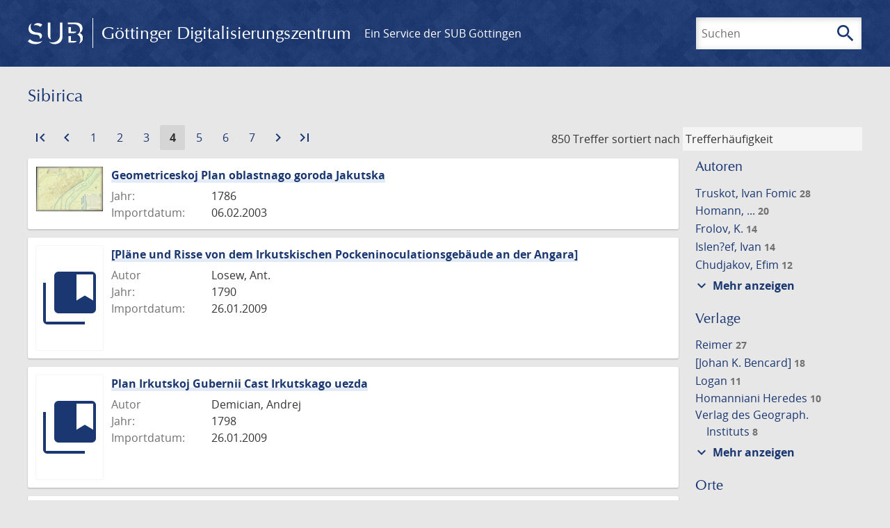

--- FILE ---
content_type: text/html; charset=UTF-8
request_url: https://gdz.sub.uni-goettingen.de/collection/sibirica?page=4
body_size: 17421
content:
<!DOCTYPE html>
<html class="root" lang="de">
<head>
    <meta charset="UTF-8"/>
<meta name="viewport" content="width=device-width, initial-scale=1">
<title>Sibirica - GDZ - Göttinger Digitalisierungszentrum</title>
<link rel="icon" type="image/x-icon" href="/favicon.ico"/>
<link rel="alternate" type="application/atom+xml" title="Atom-Feed" href="https://gdz.sub.uni-goettingen.de/feed/atom" />
<link rel="alternate" type="application/rss+xml" title="RSS-Feed" href="https://gdz.sub.uni-goettingen.de/feed/rss" />
<meta property="og:title" content="Sibirica - GDZ - Göttinger Digitalisierungszentrum" />
<meta property="og:type" content="website" />
            <link rel="stylesheet" href="/build/app.37fdcb1a.css">
    </head>
<body class="site">

<header class="header" data-role="header">
    <div class="header_inner">
        <div class="header_main" role="banner">
            <a class="header_logo" href="/">
                <img src="/images/sub-logo.svg" alt="SUB" title="Staats- und Universitätsbibliothek Göttingen">
                <span class="header_title -long">Göttinger Digitalisierungszentrum</span>
                <span class="header_title -short">GDZ</span>
            </a>
            <div class="header_secondary">
                <a href="https://www.sub.uni-goettingen.de">
                    Ein Service der SUB Göttingen
                </a>
            </div>
        </div>

        <ul class="header_nav">
                                    <li class="header_nav-item">
                <button class="header_search-toggle">
                    <i class="icon">search</i>
                    Suchen
                </button>
            </li>
        </ul>

        
<div class="search">
    <form name="search" method="get" action="/suche" class="search_form -visible" role="search">
    <input type="text" id="search_q" name="search[q]" required="required" class="search_input" size="32" placeholder="Suchen" />
    <button type="submit" class="search_submit" name="search_submit">
        <i class="icon">search</i>
        <span class="sr-only">Suchen</span>
    </button>
    <div class="search_popup">
        <div class="search_content -visible">
                            <ul class="search_list">
                            <li class="search_item"><input type="radio" id="search_searchScope_0" name="search[searchScope]" required="required" class="search_radio" value="all" /><label class="search_label required" for="search_searchScope_0">In allen Dokumenten</label></li>
            <li class="search_item"><input type="radio" id="search_searchScope_1" name="search[searchScope]" required="required" class="search_radio" value="sibirica" checked="checked" /><label class="search_label required" for="search_searchScope_1">In der Sammlung: Sibirica</label></li>
    
                </ul>
                <hr class="search_separator">
                        <p>Durchsuche</p>
            <ul class="search_list">
                        <li class="search_item"><input type="radio" id="search_searchType_0" name="search[searchType]" required="required" class="search_radio" value="metadata" checked="checked" /><label class="search_label required" for="search_searchType_0">Metadaten</label></li>
            <li class="search_item"><input type="radio" id="search_searchType_1" name="search[searchType]" required="required" class="search_radio" value="fulltext" /><label class="search_label required" for="search_searchType_1">Volltext</label></li>
            <li class="search_item"><input type="radio" id="search_searchType_2" name="search[searchType]" required="required" class="search_radio" value="default" /><label class="search_label required" for="search_searchType_2">Metadaten und Volltext</label></li>
    
            </ul>
            <p>
                <a href="/search/advanced/">Erweiterte Suche</a>
            </p>
            <button class="search_close" title="Schließen">
                <i class="icon">close</i>
                <span class="sr-only">Schließen</span>
            </button>
        </div>
    </div>
    <input type="hidden" id="search_collection" name="search[collection]" value="sibirica" />
    </form>
</div>

    </div>
</header>

<div class="site_wrap">
    <div class="content">
            
    <div class="collections_above">
        <header class="collections_header">
            <h1 class="collections_title">Sibirica</h1>
        </header>

            </div>
                    <div class="navigation -top">
    <div class="find_aside">
        <span class="find_count">850 Treffer</span>
        <span class="find_sort">
                
    <label for="sort">sortiert nach</label>
    <select class="find_sort-order" id="sort">
        <option value="score-desc" selected>Trefferhäufigkeit</option>
        <option value="bycreator-asc" >Autor aufsteigend</option>
        <option value="bycreator-desc" >Autor absteigend</option>
        <option value="year_publish-asc" >Jahr aufsteigend</option>
        <option value="year_publish-desc" >Jahr absteigend</option>
        <option value="date_indexed-asc" >Importdatum aufsteigend</option>
        <option value="date_indexed-desc" >Importdatum absteigend</option>
        <option value="bytitle-asc" >Titel aufsteigend</option>
        <option value="bytitle-desc" >Titel absteigend</option>
        <option value="date_modified-asc" >Änderungsdatum aufsteigend</option>
        <option value="date_modified-desc" >Änderungsdatum absteigend</option>
            </select>
</span>
    </div>
        
    <div class="pagination">
        <ol class="pagination_list">
                            <li class="pagination_item">
                                            <a class="pagination_link" href="/collection/sibirica?page=1">
                            <i class="icon">first_page</i>
                            <span class="sr-only">Zur ersten Seite</span>
                        </a>
                                    </li>
            
            <li class="pagination_item">
                                    <a class="pagination_link" href="/collection/sibirica?page=3">
                        <i class="icon">navigate_before</i>
                        <span class="sr-only">Zur vorigen Seite</span>
                    </a>
                            </li>

                                                <li class="pagination_item">
                        <a class="pagination_link" href="/collection/sibirica?page=1">
                            <span class="sr-only">Gehe zu Seite</span>
                            1
                        </a>
                    </li>
                                                                <li class="pagination_item">
                        <a class="pagination_link" href="/collection/sibirica?page=2">
                            <span class="sr-only">Gehe zu Seite</span>
                            2
                        </a>
                    </li>
                                                                <li class="pagination_item">
                        <a class="pagination_link" href="/collection/sibirica?page=3">
                            <span class="sr-only">Gehe zu Seite</span>
                            3
                        </a>
                    </li>
                                                                <li class="pagination_item -current">
                        <span class="pagination_link -current">
                            <span class="sr-only">Aktuelle Seite:</span>
                            4
                        </span>
                    </li>
                                                                <li class="pagination_item">
                        <a class="pagination_link" href="/collection/sibirica?page=5">
                            <span class="sr-only">Gehe zu Seite</span>
                            5
                        </a>
                    </li>
                                                                <li class="pagination_item">
                        <a class="pagination_link" href="/collection/sibirica?page=6">
                            <span class="sr-only">Gehe zu Seite</span>
                            6
                        </a>
                    </li>
                                                                <li class="pagination_item">
                        <a class="pagination_link" href="/collection/sibirica?page=7">
                            <span class="sr-only">Gehe zu Seite</span>
                            7
                        </a>
                    </li>
                            
            <li class="pagination_item">
                                    <a class="pagination_link" href="/collection/sibirica?page=5">
                        <i class="icon">navigate_next</i>
                        <span class="sr-only">Zur nächsten Seite</span>
                    </a>
                            </li>

                            <li class="pagination_item">
                                            <a class="pagination_link" href="/collection/sibirica?page=57">
                            <i class="icon">last_page</i>
                            <span class="sr-only">Zur letzten Seite</span>
                        </a>
                                    </li>
                    </ol>
    </div>

</div>

        <div class="result">

                            <section class="facets">
                    
<div class="facets_header">
    <button class="facets_toggle -show">Filter anzeigen</button>
    <button class="facets_toggle -hide hidden">Filter ausblenden</button>
</div>

<div class="facets_body">
    
                            
        <article class="facet">
                        
            <h2>Autoren</h2>

            <ol class="facet_list">
                                                                                                                                                                                                                                                                                                                                                                                                                                                                                                                                                                                                                                                                                                                                                                                                                                                                                                                                                                                                                                                                                                                                                                                                                                                                                                                                                                                                                                                                                                                                                                                                                                                                                                                                                                                                                                                                                                                                                                                                                                                                                                                                                                                                                                                                                                                                                                                                                                                                                                                                                                                                                                                                                                                                                                                                                                                                                                                                                                                                                                                                                                                                                                                                                                                                                                                                                                                                                                                                                                                                                                                                                                                                                                                                                                                                                                                                                                                                                                                                                                                                                                                                                                                                                                                                                                                                                                                                                                                                                                                                                                                                                                                                                                                                            <li class="facet_item">
                                                                                                <a class="facet_link" href="/collection/sibirica?filter%5B0%5D%5Bfacet_creator_personal%5D=Truskot,%20Ivan%20Fomic" title="Filter hinzufügen: Autor ist „Truskot, Ivan Fomic“">
                                    Truskot, Ivan Fomic&nbsp;<span class="facet_count">28</span>
                                </a>
                            </li>
                                                                                                <li class="facet_item">
                                                                                                <a class="facet_link" href="/collection/sibirica?filter%5B0%5D%5Bfacet_creator_personal%5D=Homann,%20..." title="Filter hinzufügen: Autor ist „Homann, ...“">
                                    Homann, ...&nbsp;<span class="facet_count">20</span>
                                </a>
                            </li>
                                                                                                <li class="facet_item">
                                                                                                <a class="facet_link" href="/collection/sibirica?filter%5B0%5D%5Bfacet_creator_personal%5D=Frolov,%20K." title="Filter hinzufügen: Autor ist „Frolov, K.“">
                                    Frolov, K.&nbsp;<span class="facet_count">14</span>
                                </a>
                            </li>
                                                                                                <li class="facet_item">
                                                                                                <a class="facet_link" href="/collection/sibirica?filter%5B0%5D%5Bfacet_creator_personal%5D=Islen?ef,%20Ivan" title="Filter hinzufügen: Autor ist „Islen?ef, Ivan“">
                                    Islen?ef, Ivan&nbsp;<span class="facet_count">14</span>
                                </a>
                            </li>
                                                                                                <li class="facet_item">
                                                                                                <a class="facet_link" href="/collection/sibirica?filter%5B0%5D%5Bfacet_creator_personal%5D=Chudjakov,%20Efim" title="Filter hinzufügen: Autor ist „Chudjakov, Efim“">
                                    Chudjakov, Efim&nbsp;<span class="facet_count">12</span>
                                </a>
                            </li>
                                                                                                <li class="facet_item">
                                                                                                <a class="facet_link" href="/collection/sibirica?filter%5B0%5D%5Bfacet_creator_personal%5D=Hase,%20Johann%20M." title="Filter hinzufügen: Autor ist „Hase, Johann M.“">
                                    Hase, Johann M.&nbsp;<span class="facet_count">12</span>
                                </a>
                            </li>
                                                                                                <li class="facet_item">
                                                                                                <a class="facet_link" href="/collection/sibirica?filter%5B0%5D%5Bfacet_creator_personal%5D=Homann,%20Johann%20Baptist" title="Filter hinzufügen: Autor ist „Homann, Johann Baptist“">
                                    Homann, Johann Baptist&nbsp;<span class="facet_count">12</span>
                                </a>
                            </li>
                                                                                                <li class="facet_item">
                                                                                                <a class="facet_link" href="/collection/sibirica?filter%5B0%5D%5Bfacet_creator_personal%5D=Pallas,%20Peter%20Simon" title="Filter hinzufügen: Autor ist „Pallas, Peter Simon“">
                                    Pallas, Peter Simon&nbsp;<span class="facet_count">11</span>
                                </a>
                            </li>
                                                                                                <li class="facet_item">
                                                                                                <a class="facet_link" href="/collection/sibirica?filter%5B0%5D%5Bfacet_creator_personal%5D=Schneider,%20Adam%20Gottlieb" title="Filter hinzufügen: Autor ist „Schneider, Adam Gottlieb“">
                                    Schneider, Adam Gottlieb&nbsp;<span class="facet_count">10</span>
                                </a>
                            </li>
                                                                                                <li class="facet_item">
                                                                                                <a class="facet_link" href="/collection/sibirica?filter%5B0%5D%5Bfacet_creator_personal%5D=Herberstein,%20Sigmund" title="Filter hinzufügen: Autor ist „Herberstein, Sigmund“">
                                    Herberstein, Sigmund&nbsp;<span class="facet_count">9</span>
                                </a>
                            </li>
                                                                                                <li class="facet_item">
                                                                                                <a class="facet_link" href="/collection/sibirica?filter%5B0%5D%5Bfacet_creator_personal%5D=Covens,%20Johannes" title="Filter hinzufügen: Autor ist „Covens, Johannes“">
                                    Covens, Johannes&nbsp;<span class="facet_count">8</span>
                                </a>
                            </li>
                                                                                                <li class="facet_item">
                                                                                                <a class="facet_link" href="/collection/sibirica?filter%5B0%5D%5Bfacet_creator_personal%5D=Harrewijn,%20Jacob" title="Filter hinzufügen: Autor ist „Harrewijn, Jacob“">
                                    Harrewijn, Jacob&nbsp;<span class="facet_count">8</span>
                                </a>
                            </li>
                                                                                                <li class="facet_item">
                                                                                                <a class="facet_link" href="/collection/sibirica?filter%5B0%5D%5Bfacet_creator_personal%5D=Ysbrants%20Ides,%20Evert" title="Filter hinzufügen: Autor ist „Ysbrants Ides, Evert“">
                                    Ysbrants Ides, Evert&nbsp;<span class="facet_count">8</span>
                                </a>
                            </li>
                                                                                                <li class="facet_item">
                                                                                                <a class="facet_link" href="/collection/sibirica?filter%5B0%5D%5Bfacet_creator_personal%5D=Zubkov,%20Nikolaj%20N." title="Filter hinzufügen: Autor ist „Zubkov, Nikolaj N.“">
                                    Zubkov, Nikolaj N.&nbsp;<span class="facet_count">8</span>
                                </a>
                            </li>
                                                                                                <li class="facet_item">
                                                                                                <a class="facet_link" href="/collection/sibirica?filter%5B0%5D%5Bfacet_creator_personal%5D=Anville,%20Jean%20Baptiste%20Bourguignon" title="Filter hinzufügen: Autor ist „Anville, Jean Baptiste Bourguignon“">
                                    Anville, Jean Baptiste Bourguignon&nbsp;<span class="facet_count">6</span>
                                </a>
                            </li>
                                                                                                <li class="facet_item">
                                                                                                <a class="facet_link" href="/collection/sibirica?filter%5B0%5D%5Bfacet_creator_personal%5D=Basset,%20Thomas" title="Filter hinzufügen: Autor ist „Basset, Thomas“">
                                    Basset, Thomas&nbsp;<span class="facet_count">6</span>
                                </a>
                            </li>
                                                                                                <li class="facet_item">
                                                                                                <a class="facet_link" href="/collection/sibirica?filter%5B0%5D%5Bfacet_creator_personal%5D=Chiswell,%20Richard" title="Filter hinzufügen: Autor ist „Chiswell, Richard“">
                                    Chiswell, Richard&nbsp;<span class="facet_count">6</span>
                                </a>
                            </li>
                                                                                                <li class="facet_item">
                                                                                                <a class="facet_link" href="/collection/sibirica?filter%5B0%5D%5Bfacet_creator_personal%5D=Georgi,%20Johann%20Gottlieb" title="Filter hinzufügen: Autor ist „Georgi, Johann Gottlieb“">
                                    Georgi, Johann Gottlieb&nbsp;<span class="facet_count">6</span>
                                </a>
                            </li>
                                                                                                <li class="facet_item">
                                                                                                <a class="facet_link" href="/collection/sibirica?filter%5B0%5D%5Bfacet_creator_personal%5D=Losew,%20Ant." title="Filter hinzufügen: Autor ist „Losew, Ant.“">
                                    Losew, Ant.&nbsp;<span class="facet_count">6</span>
                                </a>
                            </li>
                                                                                                <li class="facet_item">
                                                                                                <a class="facet_link" href="/collection/sibirica?filter%5B0%5D%5Bfacet_creator_personal%5D=Lotter,%20Tobias%20Conrad" title="Filter hinzufügen: Autor ist „Lotter, Tobias Conrad“">
                                    Lotter, Tobias Conrad&nbsp;<span class="facet_count">6</span>
                                </a>
                            </li>
                                                                                                <li class="facet_item">
                                                                                                <a class="facet_link" href="/collection/sibirica?filter%5B0%5D%5Bfacet_creator_personal%5D=Mortier,%20Cornelis" title="Filter hinzufügen: Autor ist „Mortier, Cornelis“">
                                    Mortier, Cornelis&nbsp;<span class="facet_count">6</span>
                                </a>
                            </li>
                                                                                                <li class="facet_item">
                                                                                                <a class="facet_link" href="/collection/sibirica?filter%5B0%5D%5Bfacet_creator_personal%5D=Peeters,%20Jacob" title="Filter hinzufügen: Autor ist „Peeters, Jacob“">
                                    Peeters, Jacob&nbsp;<span class="facet_count">6</span>
                                </a>
                            </li>
                                                                                                <li class="facet_item">
                                                                                                <a class="facet_link" href="/collection/sibirica?filter%5B0%5D%5Bfacet_creator_personal%5D=Robert%20de%20Vaugondy,%20Gilles" title="Filter hinzufügen: Autor ist „Robert de Vaugondy, Gilles“">
                                    Robert de Vaugondy, Gilles&nbsp;<span class="facet_count">6</span>
                                </a>
                            </li>
                                                                                                <li class="facet_item">
                                                                                                <a class="facet_link" href="/collection/sibirica?filter%5B0%5D%5Bfacet_creator_personal%5D=Sanson,%20Nicolas" title="Filter hinzufügen: Autor ist „Sanson, Nicolas“">
                                    Sanson, Nicolas&nbsp;<span class="facet_count">6</span>
                                </a>
                            </li>
                                                                                                <li class="facet_item">
                                                                                                <a class="facet_link" href="/collection/sibirica?filter%5B0%5D%5Bfacet_creator_personal%5D=Schmidt,%20Jakob%20Friedrich" title="Filter hinzufügen: Autor ist „Schmidt, Jakob Friedrich“">
                                    Schmidt, Jakob Friedrich&nbsp;<span class="facet_count">6</span>
                                </a>
                            </li>
                                                                                                <li class="facet_item">
                                                                                                <a class="facet_link" href="/collection/sibirica?filter%5B0%5D%5Bfacet_creator_personal%5D=Vil%27brecht,%20Aleksandr%20M." title="Filter hinzufügen: Autor ist „Vil&#039;brecht, Aleksandr M.“">
                                    Vil'brecht, Aleksandr M.&nbsp;<span class="facet_count">6</span>
                                </a>
                            </li>
                                                                                                <li class="facet_item">
                                                                                                <a class="facet_link" href="/collection/sibirica?filter%5B0%5D%5Bfacet_creator_personal%5D=Weigel,%20..." title="Filter hinzufügen: Autor ist „Weigel, ...“">
                                    Weigel, ...&nbsp;<span class="facet_count">6</span>
                                </a>
                            </li>
                                                                                                <li class="facet_item">
                                                                                                <a class="facet_link" href="/collection/sibirica?filter%5B0%5D%5Bfacet_creator_personal%5D=Winter,%20Antonie" title="Filter hinzufügen: Autor ist „Winter, Antonie“">
                                    Winter, Antonie&nbsp;<span class="facet_count">6</span>
                                </a>
                            </li>
                                                                                                <li class="facet_item">
                                                                                                <a class="facet_link" href="/collection/sibirica?filter%5B0%5D%5Bfacet_creator_personal%5D=Wit,%20Frederik" title="Filter hinzufügen: Autor ist „Wit, Frederik“">
                                    Wit, Frederik&nbsp;<span class="facet_count">6</span>
                                </a>
                            </li>
                                                                                                <li class="facet_item">
                                                                                                <a class="facet_link" href="/collection/sibirica?filter%5B0%5D%5Bfacet_creator_personal%5D=Witsen,%20Nicolaas" title="Filter hinzufügen: Autor ist „Witsen, Nicolaas“">
                                    Witsen, Nicolaas&nbsp;<span class="facet_count">6</span>
                                </a>
                            </li>
                                                                                                <li class="facet_item">
                                                                                                <a class="facet_link" href="/collection/sibirica?filter%5B0%5D%5Bfacet_creator_personal%5D=G%C3%BCldenst%C3%A4dt,%20Johann%20Anton" title="Filter hinzufügen: Autor ist „Güldenstädt, Johann Anton“">
                                    Güldenstädt, Johann Anton&nbsp;<span class="facet_count">5</span>
                                </a>
                            </li>
                                                                                                <li class="facet_item">
                                                                                                <a class="facet_link" href="/collection/sibirica?filter%5B0%5D%5Bfacet_creator_personal%5D=Humboldt,%20Alexander" title="Filter hinzufügen: Autor ist „Humboldt, Alexander“">
                                    Humboldt, Alexander&nbsp;<span class="facet_count">5</span>
                                </a>
                            </li>
                                                                                                <li class="facet_item">
                                                                                                <a class="facet_link" href="/collection/sibirica?filter%5B0%5D%5Bfacet_creator_personal%5D=Klaproth,%20Julius" title="Filter hinzufügen: Autor ist „Klaproth, Julius“">
                                    Klaproth, Julius&nbsp;<span class="facet_count">5</span>
                                </a>
                            </li>
                                                                                                <li class="facet_item">
                                                                                                <a class="facet_link" href="/collection/sibirica?filter%5B0%5D%5Bfacet_creator_personal%5D=Sanson,%20..." title="Filter hinzufügen: Autor ist „Sanson, ...“">
                                    Sanson, ...&nbsp;<span class="facet_count">5</span>
                                </a>
                            </li>
                                                                                                <li class="facet_item">
                                                                                                <a class="facet_link" href="/collection/sibirica?filter%5B0%5D%5Bfacet_creator_personal%5D=Steller,%20Georg%20Wilhelm" title="Filter hinzufügen: Autor ist „Steller, Georg Wilhelm“">
                                    Steller, Georg Wilhelm&nbsp;<span class="facet_count">5</span>
                                </a>
                            </li>
                                                                                                <li class="facet_item">
                                                                                                <a class="facet_link" href="/collection/sibirica?filter%5B0%5D%5Bfacet_creator_personal%5D=B%C3%B6hme,%20August%20Gottlob" title="Filter hinzufügen: Autor ist „Böhme, August Gottlob“">
                                    Böhme, August Gottlob&nbsp;<span class="facet_count">4</span>
                                </a>
                            </li>
                                                                                                <li class="facet_item">
                                                                                                <a class="facet_link" href="/collection/sibirica?filter%5B0%5D%5Bfacet_creator_personal%5D=Delisle,%20Guillaume" title="Filter hinzufügen: Autor ist „Delisle, Guillaume“">
                                    Delisle, Guillaume&nbsp;<span class="facet_count">4</span>
                                </a>
                            </li>
                                                                                                <li class="facet_item">
                                                                                                <a class="facet_link" href="/collection/sibirica?filter%5B0%5D%5Bfacet_creator_personal%5D=Diewald,%20Johann%20N." title="Filter hinzufügen: Autor ist „Diewald, Johann N.“">
                                    Diewald, Johann N.&nbsp;<span class="facet_count">4</span>
                                </a>
                            </li>
                                                                                                <li class="facet_item">
                                                                                                <a class="facet_link" href="/collection/sibirica?filter%5B0%5D%5Bfacet_creator_personal%5D=Drogenham,%20Gerrit" title="Filter hinzufügen: Autor ist „Drogenham, Gerrit“">
                                    Drogenham, Gerrit&nbsp;<span class="facet_count">4</span>
                                </a>
                            </li>
                                                                                                <li class="facet_item">
                                                                                                <a class="facet_link" href="/collection/sibirica?filter%5B0%5D%5Bfacet_creator_personal%5D=Engel,%20Samuel" title="Filter hinzufügen: Autor ist „Engel, Samuel“">
                                    Engel, Samuel&nbsp;<span class="facet_count">4</span>
                                </a>
                            </li>
                                                                                                <li class="facet_item">
                                                                                                <a class="facet_link" href="/collection/sibirica?filter%5B0%5D%5Bfacet_creator_personal%5D=Gu%C3%A9rard,%20Nicolas" title="Filter hinzufügen: Autor ist „Guérard, Nicolas“">
                                    Guérard, Nicolas&nbsp;<span class="facet_count">4</span>
                                </a>
                            </li>
                                                                                                <li class="facet_item">
                                                                                                <a class="facet_link" href="/collection/sibirica?filter%5B0%5D%5Bfacet_creator_personal%5D=G%C3%BCssefeld,%20Franz%20L." title="Filter hinzufügen: Autor ist „Güssefeld, Franz L.“">
                                    Güssefeld, Franz L.&nbsp;<span class="facet_count">4</span>
                                </a>
                            </li>
                                                                                                <li class="facet_item">
                                                                                                <a class="facet_link" href="/collection/sibirica?filter%5B0%5D%5Bfacet_creator_personal%5D=G%C3%BCssefeld,%20Franz%20Ludwig" title="Filter hinzufügen: Autor ist „Güssefeld, Franz Ludwig“">
                                    Güssefeld, Franz Ludwig&nbsp;<span class="facet_count">4</span>
                                </a>
                            </li>
                                                                                                <li class="facet_item">
                                                                                                <a class="facet_link" href="/collection/sibirica?filter%5B0%5D%5Bfacet_creator_personal%5D=Jaillot,%20Hubert%20Alexis" title="Filter hinzufügen: Autor ist „Jaillot, Hubert Alexis“">
                                    Jaillot, Hubert Alexis&nbsp;<span class="facet_count">4</span>
                                </a>
                            </li>
                                                                                                <li class="facet_item">
                                                                                                <a class="facet_link" href="/collection/sibirica?filter%5B0%5D%5Bfacet_creator_personal%5D=L%27Isle,%20Guillaume" title="Filter hinzufügen: Autor ist „L&#039;Isle, Guillaume“">
                                    L'Isle, Guillaume&nbsp;<span class="facet_count">4</span>
                                </a>
                            </li>
                                                                                                <li class="facet_item">
                                                                                                <a class="facet_link" href="/collection/sibirica?filter%5B0%5D%5Bfacet_creator_personal%5D=Mannert,%20Conrad" title="Filter hinzufügen: Autor ist „Mannert, Conrad“">
                                    Mannert, Conrad&nbsp;<span class="facet_count">4</span>
                                </a>
                            </li>
                                                                                                <li class="facet_item">
                                                                                                <a class="facet_link" href="/collection/sibirica?filter%5B0%5D%5Bfacet_creator_personal%5D=M%C3%BCller,%20Gerhard%20Friedrich" title="Filter hinzufügen: Autor ist „Müller, Gerhard Friedrich“">
                                    Müller, Gerhard Friedrich&nbsp;<span class="facet_count">4</span>
                                </a>
                            </li>
                                                                                                <li class="facet_item">
                                                                                                <a class="facet_link" href="/collection/sibirica?filter%5B0%5D%5Bfacet_creator_personal%5D=Nancrede,%20Joseph" title="Filter hinzufügen: Autor ist „Nancrede, Joseph“">
                                    Nancrede, Joseph&nbsp;<span class="facet_count">4</span>
                                </a>
                            </li>
                                                                                                <li class="facet_item">
                                                                                                <a class="facet_link" href="/collection/sibirica?filter%5B0%5D%5Bfacet_creator_personal%5D=Ottens,%20Josua" title="Filter hinzufügen: Autor ist „Ottens, Josua“">
                                    Ottens, Josua&nbsp;<span class="facet_count">4</span>
                                </a>
                            </li>
                                                                                                <li class="facet_item">
                                                                                                <a class="facet_link" href="/collection/sibirica?filter%5B0%5D%5Bfacet_creator_personal%5D=Ottens,%20Reinier" title="Filter hinzufügen: Autor ist „Ottens, Reinier“">
                                    Ottens, Reinier&nbsp;<span class="facet_count">4</span>
                                </a>
                            </li>
                                                                                                <li class="facet_item">
                                                                                                <a class="facet_link" href="/collection/sibirica?filter%5B0%5D%5Bfacet_creator_personal%5D=Perry,%20John" title="Filter hinzufügen: Autor ist „Perry, John“">
                                    Perry, John&nbsp;<span class="facet_count">4</span>
                                </a>
                            </li>
                                                                                                <li class="facet_item">
                                                                                                <a class="facet_link" href="/collection/sibirica?filter%5B0%5D%5Bfacet_creator_personal%5D=Roth,%20Christoph%20M." title="Filter hinzufügen: Autor ist „Roth, Christoph M.“">
                                    Roth, Christoph M.&nbsp;<span class="facet_count">4</span>
                                </a>
                            </li>
                                                                                                <li class="facet_item">
                                                                                                <a class="facet_link" href="/collection/sibirica?filter%5B0%5D%5Bfacet_creator_personal%5D=Sayer,%20Robert" title="Filter hinzufügen: Autor ist „Sayer, Robert“">
                                    Sayer, Robert&nbsp;<span class="facet_count">4</span>
                                </a>
                            </li>
                                                                                                <li class="facet_item">
                                                                                                <a class="facet_link" href="/collection/sibirica?filter%5B0%5D%5Bfacet_creator_personal%5D=Schenk,%20Petrus" title="Filter hinzufügen: Autor ist „Schenk, Petrus“">
                                    Schenk, Petrus&nbsp;<span class="facet_count">4</span>
                                </a>
                            </li>
                                                                                                <li class="facet_item">
                                                                                                <a class="facet_link" href="/collection/sibirica?filter%5B0%5D%5Bfacet_creator_personal%5D=Schleusing,%20Georg%20Adam" title="Filter hinzufügen: Autor ist „Schleusing, Georg Adam“">
                                    Schleusing, Georg Adam&nbsp;<span class="facet_count">4</span>
                                </a>
                            </li>
                                                                                                <li class="facet_item">
                                                                                                <a class="facet_link" href="/collection/sibirica?filter%5B0%5D%5Bfacet_creator_personal%5D=Schley,%20Jacob" title="Filter hinzufügen: Autor ist „Schley, Jacob“">
                                    Schley, Jacob&nbsp;<span class="facet_count">4</span>
                                </a>
                            </li>
                                                                                                <li class="facet_item">
                                                                                                <a class="facet_link" href="/collection/sibirica?filter%5B0%5D%5Bfacet_creator_personal%5D=Speed,%20John" title="Filter hinzufügen: Autor ist „Speed, John“">
                                    Speed, John&nbsp;<span class="facet_count">4</span>
                                </a>
                            </li>
                                                                                                <li class="facet_item">
                                                                                                <a class="facet_link" href="/collection/sibirica?filter%5B0%5D%5Bfacet_creator_personal%5D=Spotswood,%20W." title="Filter hinzufügen: Autor ist „Spotswood, W.“">
                                    Spotswood, W.&nbsp;<span class="facet_count">4</span>
                                </a>
                            </li>
                                                                                                <li class="facet_item">
                                                                                                <a class="facet_link" href="/collection/sibirica?filter%5B0%5D%5Bfacet_creator_personal%5D=Visscher,%20Nicolaes" title="Filter hinzufügen: Autor ist „Visscher, Nicolaes“">
                                    Visscher, Nicolaes&nbsp;<span class="facet_count">4</span>
                                </a>
                            </li>
                                                                                                <li class="facet_item">
                                                                                                <a class="facet_link" href="/collection/sibirica?filter%5B0%5D%5Bfacet_creator_personal%5D=Cook,%20James" title="Filter hinzufügen: Autor ist „Cook, James“">
                                    Cook, James&nbsp;<span class="facet_count">3</span>
                                </a>
                            </li>
                                                                                                <li class="facet_item">
                                                                                                <a class="facet_link" href="/collection/sibirica?filter%5B0%5D%5Bfacet_creator_personal%5D=Coxe,%20William" title="Filter hinzufügen: Autor ist „Coxe, William“">
                                    Coxe, William&nbsp;<span class="facet_count">3</span>
                                </a>
                            </li>
                                                                                                <li class="facet_item">
                                                                                                <a class="facet_link" href="/collection/sibirica?filter%5B0%5D%5Bfacet_creator_personal%5D=Delahaye,%20Guillaume-Nicolas" title="Filter hinzufügen: Autor ist „Delahaye, Guillaume-Nicolas“">
                                    Delahaye, Guillaume-Nicolas&nbsp;<span class="facet_count">3</span>
                                </a>
                            </li>
                                                                                                <li class="facet_item">
                                                                                                <a class="facet_link" href="/collection/sibirica?filter%5B0%5D%5Bfacet_creator_personal%5D=Erman,%20Adolf" title="Filter hinzufügen: Autor ist „Erman, Adolf“">
                                    Erman, Adolf&nbsp;<span class="facet_count">3</span>
                                </a>
                            </li>
                                                                                                <li class="facet_item">
                                                                                                <a class="facet_link" href="/collection/sibirica?filter%5B0%5D%5Bfacet_creator_personal%5D=Gmelin,%20Johann%20Georg" title="Filter hinzufügen: Autor ist „Gmelin, Johann Georg“">
                                    Gmelin, Johann Georg&nbsp;<span class="facet_count">3</span>
                                </a>
                            </li>
                                                                                                <li class="facet_item">
                                                                                                <a class="facet_link" href="/collection/sibirica?filter%5B0%5D%5Bfacet_creator_personal%5D=Gravelot,%20Hubert%20Fran%C3%A7ois" title="Filter hinzufügen: Autor ist „Gravelot, Hubert François“">
                                    Gravelot, Hubert François&nbsp;<span class="facet_count">3</span>
                                </a>
                            </li>
                                                                                                <li class="facet_item">
                                                                                                <a class="facet_link" href="/collection/sibirica?filter%5B0%5D%5Bfacet_creator_personal%5D=Kotzebue,%20Otto" title="Filter hinzufügen: Autor ist „Kotzebue, Otto“">
                                    Kotzebue, Otto&nbsp;<span class="facet_count">3</span>
                                </a>
                            </li>
                                                                                                <li class="facet_item">
                                                                                                <a class="facet_link" href="/collection/sibirica?filter%5B0%5D%5Bfacet_creator_personal%5D=Krusenstern,%20Ivan%20Fedorovich" title="Filter hinzufügen: Autor ist „Krusenstern, Ivan Fedorovich“">
                                    Krusenstern, Ivan Fedorovich&nbsp;<span class="facet_count">3</span>
                                </a>
                            </li>
                                                                                                <li class="facet_item">
                                                                                                <a class="facet_link" href="/collection/sibirica?filter%5B0%5D%5Bfacet_creator_personal%5D=LaFosse,%20Jean%20Baptiste" title="Filter hinzufügen: Autor ist „LaFosse, Jean Baptiste“">
                                    LaFosse, Jean Baptiste&nbsp;<span class="facet_count">3</span>
                                </a>
                            </li>
                                                                                                <li class="facet_item">
                                                                                                <a class="facet_link" href="/collection/sibirica?filter%5B0%5D%5Bfacet_creator_personal%5D=Marschall%20von%20Bieberstein,%20Friedrich%20August" title="Filter hinzufügen: Autor ist „Marschall von Bieberstein, Friedrich August“">
                                    Marschall von Bieberstein, Friedrich August&nbsp;<span class="facet_count">3</span>
                                </a>
                            </li>
                                                                                                <li class="facet_item">
                                                                                                <a class="facet_link" href="/collection/sibirica?filter%5B0%5D%5Bfacet_creator_personal%5D=Ryckov,%20Nikolaj%20Petrovic" title="Filter hinzufügen: Autor ist „Ryckov, Nikolaj Petrovic“">
                                    Ryckov, Nikolaj Petrovic&nbsp;<span class="facet_count">3</span>
                                </a>
                            </li>
                                                                                                <li class="facet_item">
                                                                                                <a class="facet_link" href="/collection/sibirica?filter%5B0%5D%5Bfacet_creator_personal%5D=Weber,%20Friedrich%20Christian" title="Filter hinzufügen: Autor ist „Weber, Friedrich Christian“">
                                    Weber, Friedrich Christian&nbsp;<span class="facet_count">3</span>
                                </a>
                            </li>
                                                                                                <li class="facet_item">
                                                                                                <a class="facet_link" href="/collection/sibirica?filter%5B0%5D%5Bfacet_creator_personal%5D=Aa,%20Pieter" title="Filter hinzufügen: Autor ist „Aa, Pieter“">
                                    Aa, Pieter&nbsp;<span class="facet_count">2</span>
                                </a>
                            </li>
                                                                                                <li class="facet_item">
                                                                                                <a class="facet_link" href="/collection/sibirica?filter%5B0%5D%5Bfacet_creator_personal%5D=Abu-%27l-?G?az?i%20Bah?adur%20?H?an" title="Filter hinzufügen: Autor ist „Abu-&#039;l-?G?az?i Bah?adur ?H?an“">
                                    Abu-'l-?G?az?i Bah?adur ?H?an&nbsp;<span class="facet_count">2</span>
                                </a>
                            </li>
                                                                                                <li class="facet_item">
                                                                                                <a class="facet_link" href="/collection/sibirica?filter%5B0%5D%5Bfacet_creator_personal%5D=Aubert,%20L." title="Filter hinzufügen: Autor ist „Aubert, L.“">
                                    Aubert, L.&nbsp;<span class="facet_count">2</span>
                                </a>
                            </li>
                                                                                                <li class="facet_item">
                                                                                                <a class="facet_link" href="/collection/sibirica?filter%5B0%5D%5Bfacet_creator_personal%5D=Avril,%20Philippe" title="Filter hinzufügen: Autor ist „Avril, Philippe“">
                                    Avril, Philippe&nbsp;<span class="facet_count">2</span>
                                </a>
                            </li>
                                                                                                <li class="facet_item">
                                                                                                <a class="facet_link" href="/collection/sibirica?filter%5B0%5D%5Bfacet_creator_personal%5D=Bellin,%20Jacques%20N." title="Filter hinzufügen: Autor ist „Bellin, Jacques N.“">
                                    Bellin, Jacques N.&nbsp;<span class="facet_count">2</span>
                                </a>
                            </li>
                                                                                                <li class="facet_item">
                                                                                                <a class="facet_link" href="/collection/sibirica?filter%5B0%5D%5Bfacet_creator_personal%5D=Bernard,%20A." title="Filter hinzufügen: Autor ist „Bernard, A.“">
                                    Bernard, A.&nbsp;<span class="facet_count">2</span>
                                </a>
                            </li>
                                                                                                <li class="facet_item">
                                                                                                <a class="facet_link" href="/collection/sibirica?filter%5B0%5D%5Bfacet_creator_personal%5D=Bertius,%20Petrus" title="Filter hinzufügen: Autor ist „Bertius, Petrus“">
                                    Bertius, Petrus&nbsp;<span class="facet_count">2</span>
                                </a>
                            </li>
                                                                                                <li class="facet_item">
                                                                                                <a class="facet_link" href="/collection/sibirica?filter%5B0%5D%5Bfacet_creator_personal%5D=Billings,%20Joseph" title="Filter hinzufügen: Autor ist „Billings, Joseph“">
                                    Billings, Joseph&nbsp;<span class="facet_count">2</span>
                                </a>
                            </li>
                                                                                                <li class="facet_item">
                                                                                                <a class="facet_link" href="/collection/sibirica?filter%5B0%5D%5Bfacet_creator_personal%5D=Bowles,%20John" title="Filter hinzufügen: Autor ist „Bowles, John“">
                                    Bowles, John&nbsp;<span class="facet_count">2</span>
                                </a>
                            </li>
                                                                                                <li class="facet_item">
                                                                                                <a class="facet_link" href="/collection/sibirica?filter%5B0%5D%5Bfacet_creator_personal%5D=Brand,%20Adam" title="Filter hinzufügen: Autor ist „Brand, Adam“">
                                    Brand, Adam&nbsp;<span class="facet_count">2</span>
                                </a>
                            </li>
                                                                                                <li class="facet_item">
                                                                                                <a class="facet_link" href="/collection/sibirica?filter%5B0%5D%5Bfacet_creator_personal%5D=B%C3%BCsching,%20Anton%20Friedrich" title="Filter hinzufügen: Autor ist „Büsching, Anton Friedrich“">
                                    Büsching, Anton Friedrich&nbsp;<span class="facet_count">2</span>
                                </a>
                            </li>
                                                                                                <li class="facet_item">
                                                                                                <a class="facet_link" href="/collection/sibirica?filter%5B0%5D%5Bfacet_creator_personal%5D=Callender,%20Benjamin" title="Filter hinzufügen: Autor ist „Callender, Benjamin“">
                                    Callender, Benjamin&nbsp;<span class="facet_count">2</span>
                                </a>
                            </li>
                                                                                                <li class="facet_item">
                                                                                                <a class="facet_link" href="/collection/sibirica?filter%5B0%5D%5Bfacet_creator_personal%5D=Chappe%20D%27Auteroche,%20Jean" title="Filter hinzufügen: Autor ist „Chappe D&#039;Auteroche, Jean“">
                                    Chappe D'Auteroche, Jean&nbsp;<span class="facet_count">2</span>
                                </a>
                            </li>
                                                                                                <li class="facet_item">
                                                                                                <a class="facet_link" href="/collection/sibirica?filter%5B0%5D%5Bfacet_creator_personal%5D=Charitonov,%20Gavrilo%20T." title="Filter hinzufügen: Autor ist „Charitonov, Gavrilo T.“">
                                    Charitonov, Gavrilo T.&nbsp;<span class="facet_count">2</span>
                                </a>
                            </li>
                                                                                                <li class="facet_item">
                                                                                                <a class="facet_link" href="/collection/sibirica?filter%5B0%5D%5Bfacet_creator_personal%5D=Condet,%20Johannes" title="Filter hinzufügen: Autor ist „Condet, Johannes“">
                                    Condet, Johannes&nbsp;<span class="facet_count">2</span>
                                </a>
                            </li>
                                                                                                <li class="facet_item">
                                                                                                <a class="facet_link" href="/collection/sibirica?filter%5B0%5D%5Bfacet_creator_personal%5D=Danckerts,%20Justus" title="Filter hinzufügen: Autor ist „Danckerts, Justus“">
                                    Danckerts, Justus&nbsp;<span class="facet_count">2</span>
                                </a>
                            </li>
                                                                                                <li class="facet_item">
                                                                                                <a class="facet_link" href="/collection/sibirica?filter%5B0%5D%5Bfacet_creator_personal%5D=Danckerts,%20Theodor" title="Filter hinzufügen: Autor ist „Danckerts, Theodor“">
                                    Danckerts, Theodor&nbsp;<span class="facet_count">2</span>
                                </a>
                            </li>
                                                                                                <li class="facet_item">
                                                                                                <a class="facet_link" href="/collection/sibirica?filter%5B0%5D%5Bfacet_creator_personal%5D=Danet,%20Guillaume" title="Filter hinzufügen: Autor ist „Danet, Guillaume“">
                                    Danet, Guillaume&nbsp;<span class="facet_count">2</span>
                                </a>
                            </li>
                                                                                                <li class="facet_item">
                                                                                                <a class="facet_link" href="/collection/sibirica?filter%5B0%5D%5Bfacet_creator_personal%5D=Delahaye,%20Jean-Baptiste" title="Filter hinzufügen: Autor ist „Delahaye, Jean-Baptiste“">
                                    Delahaye, Jean-Baptiste&nbsp;<span class="facet_count">2</span>
                                </a>
                            </li>
                                                                                                <li class="facet_item">
                                                                                                <a class="facet_link" href="/collection/sibirica?filter%5B0%5D%5Bfacet_creator_personal%5D=Demician,%20Andrej" title="Filter hinzufügen: Autor ist „Demician, Andrej“">
                                    Demician, Andrej&nbsp;<span class="facet_count">2</span>
                                </a>
                            </li>
                                                                                                <li class="facet_item">
                                                                                                <a class="facet_link" href="/collection/sibirica?filter%5B0%5D%5Bfacet_creator_personal%5D=DesRosiers,%20..." title="Filter hinzufügen: Autor ist „DesRosiers, ...“">
                                    DesRosiers, ...&nbsp;<span class="facet_count">2</span>
                                </a>
                            </li>
                                                                                                <li class="facet_item">
                                                                                                <a class="facet_link" href="/collection/sibirica?filter%5B0%5D%5Bfacet_creator_personal%5D=Dorn,%20Sebastian" title="Filter hinzufügen: Autor ist „Dorn, Sebastian“">
                                    Dorn, Sebastian&nbsp;<span class="facet_count">2</span>
                                </a>
                            </li>
                                                                                                <li class="facet_item">
                                                                                                <a class="facet_link" href="/collection/sibirica?filter%5B0%5D%5Bfacet_creator_personal%5D=Dussy,%20E." title="Filter hinzufügen: Autor ist „Dussy, E.“">
                                    Dussy, E.&nbsp;<span class="facet_count">2</span>
                                </a>
                            </li>
                                                                                                <li class="facet_item">
                                                                                                <a class="facet_link" href="/collection/sibirica?filter%5B0%5D%5Bfacet_creator_personal%5D=Ekaterina" title="Filter hinzufügen: Autor ist „Ekaterina“">
                                    Ekaterina&nbsp;<span class="facet_count">2</span>
                                </a>
                            </li>
                                                                                                <li class="facet_item">
                                                                                                <a class="facet_link" href="/collection/sibirica?filter%5B0%5D%5Bfacet_creator_personal%5D=Falger,%20Anton" title="Filter hinzufügen: Autor ist „Falger, Anton“">
                                    Falger, Anton&nbsp;<span class="facet_count">2</span>
                                </a>
                            </li>
                                                                                                <li class="facet_item">
                                                                                                <a class="facet_link" href="/collection/sibirica?filter%5B0%5D%5Bfacet_creator_personal%5D=Fembo,%20Christoph" title="Filter hinzufügen: Autor ist „Fembo, Christoph“">
                                    Fembo, Christoph&nbsp;<span class="facet_count">2</span>
                                </a>
                            </li>
                                                                                                <li class="facet_item">
                                                                                                <a class="facet_link" href="/collection/sibirica?filter%5B0%5D%5Bfacet_creator_personal%5D=Fern%C3%A1ndez%20de%20Medrano,%20Sebastian" title="Filter hinzufügen: Autor ist „Fernández de Medrano, Sebastian“">
                                    Fernández de Medrano, Sebastian&nbsp;<span class="facet_count">2</span>
                                </a>
                            </li>
                                                                                                <li class="facet_item">
                                                                                                <a class="facet_link" href="/collection/sibirica?filter%5B0%5D%5Bfacet_creator_personal%5D=Fischer,%20Johann%20Eberhard" title="Filter hinzufügen: Autor ist „Fischer, Johann Eberhard“">
                                    Fischer, Johann Eberhard&nbsp;<span class="facet_count">2</span>
                                </a>
                            </li>
                                                                                                <li class="facet_item">
                                                                                                <a class="facet_link" href="/collection/sibirica?filter%5B0%5D%5Bfacet_creator_personal%5D=Forster,%20Georg" title="Filter hinzufügen: Autor ist „Forster, Georg“">
                                    Forster, Georg&nbsp;<span class="facet_count">2</span>
                                </a>
                            </li>
                                                                        </ol>

                            <button class="facet_list-toggle -expand">
                    <i class="icon">expand_more</i>
                    Mehr anzeigen
                </button>

                <button class="facet_list-toggle -collapse">
                    <i class="icon">expand_less</i>
                    Weniger anzeigen
                </button>
                    </article>
                                    
        <article class="facet">
                        
            <h2>Verlage</h2>

            <ol class="facet_list">
                                                                                                                                                                                                                                                                                                                                                                                                                                                                                                                                                                                                                                                                                                                                                                                                                                                                                                                                                                                                                                                                                                                                                                                                                                                                                                                                                                                                                                                                                                                                                                                                                                                                                                                                                                                                                                                                                                                                                                                                                                                                                                                                                                                                                                                                                                                                                                                                                                                                                                                                                                                                                                                                                                                                                                                                                                                                                                                                                                                                                                                                                                                                                                                                                                                                                                                                                                                                                                                                                                                                                                                                                                                                                                                                                                                                                                                                                                                                                                                                                                                                                                                                                                                                                                                                                                                                                                                                                                                                                                                                                                                                                                                                                                                                            <li class="facet_item">
                                                                                                <a class="facet_link" href="/collection/sibirica?filter%5B0%5D%5Bfacet_publisher%5D=Reimer" title="Filter hinzufügen: Verlag ist „Reimer“">
                                    Reimer&nbsp;<span class="facet_count">27</span>
                                </a>
                            </li>
                                                                                                <li class="facet_item">
                                                                                                <a class="facet_link" href="/collection/sibirica?filter%5B0%5D%5Bfacet_publisher%5D=%5BJohan%20K.%20Bencard%5D" title="Filter hinzufügen: Verlag ist „[Johan K. Bencard]“">
                                    [Johan K. Bencard]&nbsp;<span class="facet_count">18</span>
                                </a>
                            </li>
                                                                                                <li class="facet_item">
                                                                                                <a class="facet_link" href="/collection/sibirica?filter%5B0%5D%5Bfacet_publisher%5D=Logan" title="Filter hinzufügen: Verlag ist „Logan“">
                                    Logan&nbsp;<span class="facet_count">11</span>
                                </a>
                            </li>
                                                                                                <li class="facet_item">
                                                                                                <a class="facet_link" href="/collection/sibirica?filter%5B0%5D%5Bfacet_publisher%5D=Homanniani%20Heredes" title="Filter hinzufügen: Verlag ist „Homanniani Heredes“">
                                    Homanniani Heredes&nbsp;<span class="facet_count">10</span>
                                </a>
                            </li>
                                                                                                <li class="facet_item">
                                                                                                <a class="facet_link" href="/collection/sibirica?filter%5B0%5D%5Bfacet_publisher%5D=Verlag%20des%20Geograph.%20Instituts" title="Filter hinzufügen: Verlag ist „Verlag des Geograph. Instituts“">
                                    Verlag des Geograph. Instituts&nbsp;<span class="facet_count">8</span>
                                </a>
                            </li>
                                                                                                <li class="facet_item">
                                                                                                <a class="facet_link" href="/collection/sibirica?filter%5B0%5D%5Bfacet_publisher%5D=%5BHenricus%20u.%20Cornelius%20Verdussen%5D" title="Filter hinzufügen: Verlag ist „[Henricus u. Cornelius Verdussen]“">
                                    [Henricus u. Cornelius Verdussen]&nbsp;<span class="facet_count">8</span>
                                </a>
                            </li>
                                                                                                <li class="facet_item">
                                                                                                <a class="facet_link" href="/collection/sibirica?filter%5B0%5D%5Bfacet_publisher%5D=%5BFran%C3%A7ois%20Halma%5D" title="Filter hinzufügen: Verlag ist „[François Halma]“">
                                    [François Halma]&nbsp;<span class="facet_count">6</span>
                                </a>
                            </li>
                                                                                                <li class="facet_item">
                                                                                                <a class="facet_link" href="/collection/sibirica?filter%5B0%5D%5Bfacet_publisher%5D=Kummer" title="Filter hinzufügen: Verlag ist „Kummer“">
                                    Kummer&nbsp;<span class="facet_count">5</span>
                                </a>
                            </li>
                                                                                                <li class="facet_item">
                                                                                                <a class="facet_link" href="/collection/sibirica?filter%5B0%5D%5Bfacet_publisher%5D=Akad." title="Filter hinzufügen: Verlag ist „Akad.“">
                                    Akad.&nbsp;<span class="facet_count">4</span>
                                </a>
                            </li>
                                                                                                <li class="facet_item">
                                                                                                <a class="facet_link" href="/collection/sibirica?filter%5B0%5D%5Bfacet_publisher%5D=Hartknoch" title="Filter hinzufügen: Verlag ist „Hartknoch“">
                                    Hartknoch&nbsp;<span class="facet_count">4</span>
                                </a>
                            </li>
                                                                                                <li class="facet_item">
                                                                                                <a class="facet_link" href="/collection/sibirica?filter%5B0%5D%5Bfacet_publisher%5D=Hom%C3%A4nnische%20Erben" title="Filter hinzufügen: Verlag ist „Homännische Erben“">
                                    Homännische Erben&nbsp;<span class="facet_count">4</span>
                                </a>
                            </li>
                                                                                                <li class="facet_item">
                                                                                                <a class="facet_link" href="/collection/sibirica?filter%5B0%5D%5Bfacet_publisher%5D=I.%20C%C3%B3vens%20et%20C.%20Mortier" title="Filter hinzufügen: Verlag ist „I. Cóvens et C. Mortier“">
                                    I. Cóvens et C. Mortier&nbsp;<span class="facet_count">4</span>
                                </a>
                            </li>
                                                                                                <li class="facet_item">
                                                                                                <a class="facet_link" href="/collection/sibirica?filter%5B0%5D%5Bfacet_publisher%5D=Matthaeus%20Seutter" title="Filter hinzufügen: Verlag ist „Matthaeus Seutter“">
                                    Matthaeus Seutter&nbsp;<span class="facet_count">4</span>
                                </a>
                            </li>
                                                                                                <li class="facet_item">
                                                                                                <a class="facet_link" href="/collection/sibirica?filter%5B0%5D%5Bfacet_publisher%5D=Robert" title="Filter hinzufügen: Verlag ist „Robert“">
                                    Robert&nbsp;<span class="facet_count">4</span>
                                </a>
                            </li>
                                                                                                <li class="facet_item">
                                                                                                <a class="facet_link" href="/collection/sibirica?filter%5B0%5D%5Bfacet_publisher%5D=Verlag%20des%20Geogr.%20Instituts" title="Filter hinzufügen: Verlag ist „Verlag des Geogr. Instituts“">
                                    Verlag des Geogr. Instituts&nbsp;<span class="facet_count">4</span>
                                </a>
                            </li>
                                                                                                <li class="facet_item">
                                                                                                <a class="facet_link" href="/collection/sibirica?filter%5B0%5D%5Bfacet_publisher%5D=Verlag%20des%20Geographischen%20Instituts" title="Filter hinzufügen: Verlag ist „Verlag des Geographischen Instituts“">
                                    Verlag des Geographischen Instituts&nbsp;<span class="facet_count">4</span>
                                </a>
                            </li>
                                                                                                <li class="facet_item">
                                                                                                <a class="facet_link" href="/collection/sibirica?filter%5B0%5D%5Bfacet_publisher%5D=Weygand" title="Filter hinzufügen: Verlag ist „Weygand“">
                                    Weygand&nbsp;<span class="facet_count">4</span>
                                </a>
                            </li>
                                                                                                <li class="facet_item">
                                                                                                <a class="facet_link" href="/collection/sibirica?filter%5B0%5D%5Bfacet_publisher%5D=%5BCornelius%20Sutor%5D" title="Filter hinzufügen: Verlag ist „[Cornelius Sutor]“">
                                    [Cornelius Sutor]&nbsp;<span class="facet_count">4</span>
                                </a>
                            </li>
                                                                                                <li class="facet_item">
                                                                                                <a class="facet_link" href="/collection/sibirica?filter%5B0%5D%5Bfacet_publisher%5D=%5BStephan%20Hemmerden%5D" title="Filter hinzufügen: Verlag ist „[Stephan Hemmerden]“">
                                    [Stephan Hemmerden]&nbsp;<span class="facet_count">4</span>
                                </a>
                            </li>
                                                                                                <li class="facet_item">
                                                                                                <a class="facet_link" href="/collection/sibirica?filter%5B0%5D%5Bfacet_publisher%5D=%5BVidua%20et%20Heredus%20Gerardi%20de%20Iudaeis%5D" title="Filter hinzufügen: Verlag ist „[Vidua et Heredus Gerardi de Iudaeis]“">
                                    [Vidua et Heredus Gerardi de Iudaeis]&nbsp;<span class="facet_count">4</span>
                                </a>
                            </li>
                                                                                                <li class="facet_item">
                                                                                                <a class="facet_link" href="/collection/sibirica?filter%5B0%5D%5Bfacet_publisher%5D=Dieterich" title="Filter hinzufügen: Verlag ist „Dieterich“">
                                    Dieterich&nbsp;<span class="facet_count">3</span>
                                </a>
                            </li>
                                                                                                <li class="facet_item">
                                                                                                <a class="facet_link" href="/collection/sibirica?filter%5B0%5D%5Bfacet_publisher%5D=Fleischer" title="Filter hinzufügen: Verlag ist „Fleischer“">
                                    Fleischer&nbsp;<span class="facet_count">3</span>
                                </a>
                            </li>
                                                                                                <li class="facet_item">
                                                                                                <a class="facet_link" href="/collection/sibirica?filter%5B0%5D%5Bfacet_publisher%5D=Imp.%20Akad.%20Nauk" title="Filter hinzufügen: Verlag ist „Imp. Akad. Nauk“">
                                    Imp. Akad. Nauk&nbsp;<span class="facet_count">3</span>
                                </a>
                            </li>
                                                                                                <li class="facet_item">
                                                                                                <a class="facet_link" href="/collection/sibirica?filter%5B0%5D%5Bfacet_publisher%5D=Martini" title="Filter hinzufügen: Verlag ist „Martini“">
                                    Martini&nbsp;<span class="facet_count">3</span>
                                </a>
                            </li>
                                                                                                <li class="facet_item">
                                                                                                <a class="facet_link" href="/collection/sibirica?filter%5B0%5D%5Bfacet_publisher%5D=Rey" title="Filter hinzufügen: Verlag ist „Rey“">
                                    Rey&nbsp;<span class="facet_count">3</span>
                                </a>
                            </li>
                                                                                                <li class="facet_item">
                                                                                                <a class="facet_link" href="/collection/sibirica?filter%5B0%5D%5Bfacet_publisher%5D=%5BImperatorskaja%20Akademija%20Nauk%5D" title="Filter hinzufügen: Verlag ist „[Imperatorskaja Akademija Nauk]“">
                                    [Imperatorskaja Akademija Nauk]&nbsp;<span class="facet_count">3</span>
                                </a>
                            </li>
                                                                                                <li class="facet_item">
                                                                                                <a class="facet_link" href="/collection/sibirica?filter%5B0%5D%5Bfacet_publisher%5D=A.%20G.%20Schneider%20u.%20Weigels%20Landkartenhandlung" title="Filter hinzufügen: Verlag ist „A. G. Schneider u. Weigels Landkartenhandlung“">
                                    A. G. Schneider u. Weigels Landkartenhandlung&nbsp;<span class="facet_count">2</span>
                                </a>
                            </li>
                                                                                                <li class="facet_item">
                                                                                                <a class="facet_link" href="/collection/sibirica?filter%5B0%5D%5Bfacet_publisher%5D=A.%20G.%20Schneider%20u.%20Weigelsche%20Kunst-%20und%20Landkarten-Handlung" title="Filter hinzufügen: Verlag ist „A. G. Schneider u. Weigelsche Kunst- und Landkarten-Handlung“">
                                    A. G. Schneider u. Weigelsche Kunst- und Landkarten-Handlung&nbsp;<span class="facet_count">2</span>
                                </a>
                            </li>
                                                                                                <li class="facet_item">
                                                                                                <a class="facet_link" href="/collection/sibirica?filter%5B0%5D%5Bfacet_publisher%5D=A.%20G.%20Schneider-Weigelsche%20Kunsthandlung" title="Filter hinzufügen: Verlag ist „A. G. Schneider-Weigelsche Kunsthandlung“">
                                    A. G. Schneider-Weigelsche Kunsthandlung&nbsp;<span class="facet_count">2</span>
                                </a>
                            </li>
                                                                                                <li class="facet_item">
                                                                                                <a class="facet_link" href="/collection/sibirica?filter%5B0%5D%5Bfacet_publisher%5D=Acad.%20Imp.%20Scientiarum" title="Filter hinzufügen: Verlag ist „Acad. Imp. Scientiarum“">
                                    Acad. Imp. Scientiarum&nbsp;<span class="facet_count">2</span>
                                </a>
                            </li>
                                                                                                <li class="facet_item">
                                                                                                <a class="facet_link" href="/collection/sibirica?filter%5B0%5D%5Bfacet_publisher%5D=Akad.%20Nauk" title="Filter hinzufügen: Verlag ist „Akad. Nauk“">
                                    Akad. Nauk&nbsp;<span class="facet_count">2</span>
                                </a>
                            </li>
                                                                                                <li class="facet_item">
                                                                                                <a class="facet_link" href="/collection/sibirica?filter%5B0%5D%5Bfacet_publisher%5D=Cadell%20and%20Davies" title="Filter hinzufügen: Verlag ist „Cadell and Davies“">
                                    Cadell and Davies&nbsp;<span class="facet_count">2</span>
                                </a>
                            </li>
                                                                                                <li class="facet_item">
                                                                                                <a class="facet_link" href="/collection/sibirica?filter%5B0%5D%5Bfacet_publisher%5D=Chez%20l%27Auteur" title="Filter hinzufügen: Verlag ist „Chez l&#039;Auteur“">
                                    Chez l'Auteur&nbsp;<span class="facet_count">2</span>
                                </a>
                            </li>
                                                                                                <li class="facet_item">
                                                                                                <a class="facet_link" href="/collection/sibirica?filter%5B0%5D%5Bfacet_publisher%5D=Christoph%20Fembo" title="Filter hinzufügen: Verlag ist „Christoph Fembo“">
                                    Christoph Fembo&nbsp;<span class="facet_count">2</span>
                                </a>
                            </li>
                                                                                                <li class="facet_item">
                                                                                                <a class="facet_link" href="/collection/sibirica?filter%5B0%5D%5Bfacet_publisher%5D=Christoph%20Weigel" title="Filter hinzufügen: Verlag ist „Christoph Weigel“">
                                    Christoph Weigel&nbsp;<span class="facet_count">2</span>
                                </a>
                            </li>
                                                                                                <li class="facet_item">
                                                                                                <a class="facet_link" href="/collection/sibirica?filter%5B0%5D%5Bfacet_publisher%5D=C%C3%B3vens%20et%20Mortier" title="Filter hinzufügen: Verlag ist „Cóvens et Mortier“">
                                    Cóvens et Mortier&nbsp;<span class="facet_count">2</span>
                                </a>
                            </li>
                                                                                                <li class="facet_item">
                                                                                                <a class="facet_link" href="/collection/sibirica?filter%5B0%5D%5Bfacet_publisher%5D=E.%20Van%20Harrevelt%20;%20Daniel%20J.%20Changuion" title="Filter hinzufügen: Verlag ist „E. Van Harrevelt ; Daniel J. Changuion“">
                                    E. Van Harrevelt ; Daniel J. Changuion&nbsp;<span class="facet_count">2</span>
                                </a>
                            </li>
                                                                                                <li class="facet_item">
                                                                                                <a class="facet_link" href="/collection/sibirica?filter%5B0%5D%5Bfacet_publisher%5D=Franciscus%20Halma" title="Filter hinzufügen: Verlag ist „Franciscus Halma“">
                                    Franciscus Halma&nbsp;<span class="facet_count">2</span>
                                </a>
                            </li>
                                                                                                <li class="facet_item">
                                                                                                <a class="facet_link" href="/collection/sibirica?filter%5B0%5D%5Bfacet_publisher%5D=Frederick%20de%20Wit" title="Filter hinzufügen: Verlag ist „Frederick de Wit“">
                                    Frederick de Wit&nbsp;<span class="facet_count">2</span>
                                </a>
                            </li>
                                                                                                <li class="facet_item">
                                                                                                <a class="facet_link" href="/collection/sibirica?filter%5B0%5D%5Bfacet_publisher%5D=Fredericus%20De%20Wit" title="Filter hinzufügen: Verlag ist „Fredericus De Wit“">
                                    Fredericus De Wit&nbsp;<span class="facet_count">2</span>
                                </a>
                            </li>
                                                                                                <li class="facet_item">
                                                                                                <a class="facet_link" href="/collection/sibirica?filter%5B0%5D%5Bfacet_publisher%5D=G.%20Danet" title="Filter hinzufügen: Verlag ist „G. Danet“">
                                    G. Danet&nbsp;<span class="facet_count">2</span>
                                </a>
                            </li>
                                                                                                <li class="facet_item">
                                                                                                <a class="facet_link" href="/collection/sibirica?filter%5B0%5D%5Bfacet_publisher%5D=G.%20de%20l%27Isle" title="Filter hinzufügen: Verlag ist „G. de l&#039;Isle“">
                                    G. de l'Isle&nbsp;<span class="facet_count">2</span>
                                </a>
                            </li>
                                                                                                <li class="facet_item">
                                                                                                <a class="facet_link" href="/collection/sibirica?filter%5B0%5D%5Bfacet_publisher%5D=Gretsch" title="Filter hinzufügen: Verlag ist „Gretsch“">
                                    Gretsch&nbsp;<span class="facet_count">2</span>
                                </a>
                            </li>
                                                                                                <li class="facet_item">
                                                                                                <a class="facet_link" href="/collection/sibirica?filter%5B0%5D%5Bfacet_publisher%5D=Halma" title="Filter hinzufügen: Verlag ist „Halma“">
                                    Halma&nbsp;<span class="facet_count">2</span>
                                </a>
                            </li>
                                                                                                <li class="facet_item">
                                                                                                <a class="facet_link" href="/collection/sibirica?filter%5B0%5D%5Bfacet_publisher%5D=Hoffmann" title="Filter hinzufügen: Verlag ist „Hoffmann“">
                                    Hoffmann&nbsp;<span class="facet_count">2</span>
                                </a>
                            </li>
                                                                                                <li class="facet_item">
                                                                                                <a class="facet_link" href="/collection/sibirica?filter%5B0%5D%5Bfacet_publisher%5D=Hom.%20Erben" title="Filter hinzufügen: Verlag ist „Hom. Erben“">
                                    Hom. Erben&nbsp;<span class="facet_count">2</span>
                                </a>
                            </li>
                                                                                                <li class="facet_item">
                                                                                                <a class="facet_link" href="/collection/sibirica?filter%5B0%5D%5Bfacet_publisher%5D=Homanniani%20Hered." title="Filter hinzufügen: Verlag ist „Homanniani Hered.“">
                                    Homanniani Hered.&nbsp;<span class="facet_count">2</span>
                                </a>
                            </li>
                                                                                                <li class="facet_item">
                                                                                                <a class="facet_link" href="/collection/sibirica?filter%5B0%5D%5Bfacet_publisher%5D=Homanns%20Erben" title="Filter hinzufügen: Verlag ist „Homanns Erben“">
                                    Homanns Erben&nbsp;<span class="facet_count">2</span>
                                </a>
                            </li>
                                                                                                <li class="facet_item">
                                                                                                <a class="facet_link" href="/collection/sibirica?filter%5B0%5D%5Bfacet_publisher%5D=I.%20B.%20Nolin" title="Filter hinzufügen: Verlag ist „I. B. Nolin“">
                                    I. B. Nolin&nbsp;<span class="facet_count">2</span>
                                </a>
                            </li>
                                                                                                <li class="facet_item">
                                                                                                <a class="facet_link" href="/collection/sibirica?filter%5B0%5D%5Bfacet_publisher%5D=Ieremias%20Wolff" title="Filter hinzufügen: Verlag ist „Ieremias Wolff“">
                                    Ieremias Wolff&nbsp;<span class="facet_count">2</span>
                                </a>
                            </li>
                                                                                                <li class="facet_item">
                                                                                                <a class="facet_link" href="/collection/sibirica?filter%5B0%5D%5Bfacet_publisher%5D=Imperator.%20Akadem??ja%20Nauk%22" title="Filter hinzufügen: Verlag ist „Imperator. Akadem??ja Nauk&quot;“">
                                    Imperator. Akadem??ja Nauk"&nbsp;<span class="facet_count">2</span>
                                </a>
                            </li>
                                                                                                <li class="facet_item">
                                                                                                <a class="facet_link" href="/collection/sibirica?filter%5B0%5D%5Bfacet_publisher%5D=Io.%20Bapt.%20Homann" title="Filter hinzufügen: Verlag ist „Io. Bapt. Homann“">
                                    Io. Bapt. Homann&nbsp;<span class="facet_count">2</span>
                                </a>
                            </li>
                                                                                                <li class="facet_item">
                                                                                                <a class="facet_link" href="/collection/sibirica?filter%5B0%5D%5Bfacet_publisher%5D=Ioannes%20Covens%20%26%20Cornelius%20Mortier" title="Filter hinzufügen: Verlag ist „Ioannes Covens &amp; Cornelius Mortier“">
                                    Ioannes Covens & Cornelius Mortier&nbsp;<span class="facet_count">2</span>
                                </a>
                            </li>
                                                                                                <li class="facet_item">
                                                                                                <a class="facet_link" href="/collection/sibirica?filter%5B0%5D%5Bfacet_publisher%5D=Ioannes%20Ian%C3%9Fonius" title="Filter hinzufügen: Verlag ist „Ioannes Ianßonius“">
                                    Ioannes Ianßonius&nbsp;<span class="facet_count">2</span>
                                </a>
                            </li>
                                                                                                <li class="facet_item">
                                                                                                <a class="facet_link" href="/collection/sibirica?filter%5B0%5D%5Bfacet_publisher%5D=Ioannes%20van%20Keulen" title="Filter hinzufügen: Verlag ist „Ioannes van Keulen“">
                                    Ioannes van Keulen&nbsp;<span class="facet_count">2</span>
                                </a>
                            </li>
                                                                                                <li class="facet_item">
                                                                                                <a class="facet_link" href="/collection/sibirica?filter%5B0%5D%5Bfacet_publisher%5D=Jean-Louis%20de%20Lorme" title="Filter hinzufügen: Verlag ist „Jean-Louis de Lorme“">
                                    Jean-Louis de Lorme&nbsp;<span class="facet_count">2</span>
                                </a>
                            </li>
                                                                                                <li class="facet_item">
                                                                                                <a class="facet_link" href="/collection/sibirica?filter%5B0%5D%5Bfacet_publisher%5D=John%20Bowles" title="Filter hinzufügen: Verlag ist „John Bowles“">
                                    John Bowles&nbsp;<span class="facet_count">2</span>
                                </a>
                            </li>
                                                                                                <li class="facet_item">
                                                                                                <a class="facet_link" href="/collection/sibirica?filter%5B0%5D%5Bfacet_publisher%5D=Kaiserl.%20Academie%20der%20Wissenschaften" title="Filter hinzufügen: Verlag ist „Kaiserl. Academie der Wissenschaften“">
                                    Kaiserl. Academie der Wissenschaften&nbsp;<span class="facet_count">2</span>
                                </a>
                            </li>
                                                                                                <li class="facet_item">
                                                                                                <a class="facet_link" href="/collection/sibirica?filter%5B0%5D%5Bfacet_publisher%5D=Kaiserl.%20K%C3%B6n.%20privilegirte%20Kunsthandlung%20Adam%20Gottlieb%20Schneider%20und%20Weigels" title="Filter hinzufügen: Verlag ist „Kaiserl. Kön. privilegirte Kunsthandlung Adam Gottlieb Schneider und Weigels“">
                                    Kaiserl. Kön. privilegirte Kunsthandlung Adam Gottlieb Schneider und Weigels&nbsp;<span class="facet_count">2</span>
                                </a>
                            </li>
                                                                                                <li class="facet_item">
                                                                                                <a class="facet_link" href="/collection/sibirica?filter%5B0%5D%5Bfacet_publisher%5D=Kallewier" title="Filter hinzufügen: Verlag ist „Kallewier“">
                                    Kallewier&nbsp;<span class="facet_count">2</span>
                                </a>
                            </li>
                                                                                                <li class="facet_item">
                                                                                                <a class="facet_link" href="/collection/sibirica?filter%5B0%5D%5Bfacet_publisher%5D=Melchior%20Tavernier" title="Filter hinzufügen: Verlag ist „Melchior Tavernier“">
                                    Melchior Tavernier&nbsp;<span class="facet_count">2</span>
                                </a>
                            </li>
                                                                                                <li class="facet_item">
                                                                                                <a class="facet_link" href="/collection/sibirica?filter%5B0%5D%5Bfacet_publisher%5D=M%C3%BCller" title="Filter hinzufügen: Verlag ist „Müller“">
                                    Müller&nbsp;<span class="facet_count">2</span>
                                </a>
                            </li>
                                                                                                <li class="facet_item">
                                                                                                <a class="facet_link" href="/collection/sibirica?filter%5B0%5D%5Bfacet_publisher%5D=Officina%20A.%20G.%20Schneideriana" title="Filter hinzufügen: Verlag ist „Officina A. G. Schneideriana“">
                                    Officina A. G. Schneideriana&nbsp;<span class="facet_count">2</span>
                                </a>
                            </li>
                                                                                                <li class="facet_item">
                                                                                                <a class="facet_link" href="/collection/sibirica?filter%5B0%5D%5Bfacet_publisher%5D=P.%20Marie%20et%20A.%20Bernard" title="Filter hinzufügen: Verlag ist „P. Marie et A. Bernard“">
                                    P. Marie et A. Bernard&nbsp;<span class="facet_count">2</span>
                                </a>
                            </li>
                                                                                                <li class="facet_item">
                                                                                                <a class="facet_link" href="/collection/sibirica?filter%5B0%5D%5Bfacet_publisher%5D=P.%20Schenk%20et%20G.%20Valk" title="Filter hinzufügen: Verlag ist „P. Schenk et G. Valk“">
                                    P. Schenk et G. Valk&nbsp;<span class="facet_count">2</span>
                                </a>
                            </li>
                                                                                                <li class="facet_item">
                                                                                                <a class="facet_link" href="/collection/sibirica?filter%5B0%5D%5Bfacet_publisher%5D=Pierre%20Vander%20Aa" title="Filter hinzufügen: Verlag ist „Pierre Vander Aa“">
                                    Pierre Vander Aa&nbsp;<span class="facet_count">2</span>
                                </a>
                            </li>
                                                                                                <li class="facet_item">
                                                                                                <a class="facet_link" href="/collection/sibirica?filter%5B0%5D%5Bfacet_publisher%5D=R.%20%26%20I.%20Ottens" title="Filter hinzufügen: Verlag ist „R. &amp; I. Ottens“">
                                    R. & I. Ottens&nbsp;<span class="facet_count">2</span>
                                </a>
                            </li>
                                                                                                <li class="facet_item">
                                                                                                <a class="facet_link" href="/collection/sibirica?filter%5B0%5D%5Bfacet_publisher%5D=R.%20%26%20J.%20Ottens" title="Filter hinzufügen: Verlag ist „R. &amp; J. Ottens“">
                                    R. & J. Ottens&nbsp;<span class="facet_count">2</span>
                                </a>
                            </li>
                                                                                                <li class="facet_item">
                                                                                                <a class="facet_link" href="/collection/sibirica?filter%5B0%5D%5Bfacet_publisher%5D=Robt.%20Sayer%20:%20%5BJohn%20Bennett%5D" title="Filter hinzufügen: Verlag ist „Robt. Sayer : [John Bennett]“">
                                    Robt. Sayer : [John Bennett]&nbsp;<span class="facet_count">2</span>
                                </a>
                            </li>
                                                                                                <li class="facet_item">
                                                                                                <a class="facet_link" href="/collection/sibirica?filter%5B0%5D%5Bfacet_publisher%5D=Rothe" title="Filter hinzufügen: Verlag ist „Rothe“">
                                    Rothe&nbsp;<span class="facet_count">2</span>
                                </a>
                            </li>
                                                                                                <li class="facet_item">
                                                                                                <a class="facet_link" href="/collection/sibirica?filter%5B0%5D%5Bfacet_publisher%5D=Sayer" title="Filter hinzufügen: Verlag ist „Sayer“">
                                    Sayer&nbsp;<span class="facet_count">2</span>
                                </a>
                            </li>
                                                                                                <li class="facet_item">
                                                                                                <a class="facet_link" href="/collection/sibirica?filter%5B0%5D%5Bfacet_publisher%5D=Schenk" title="Filter hinzufügen: Verlag ist „Schenk“">
                                    Schenk&nbsp;<span class="facet_count">2</span>
                                </a>
                            </li>
                                                                                                <li class="facet_item">
                                                                                                <a class="facet_link" href="/collection/sibirica?filter%5B0%5D%5Bfacet_publisher%5D=Simon%20Schropp%20%26%20Comp." title="Filter hinzufügen: Verlag ist „Simon Schropp &amp; Comp.“">
                                    Simon Schropp & Comp.&nbsp;<span class="facet_count">2</span>
                                </a>
                            </li>
                                                                                                <li class="facet_item">
                                                                                                <a class="facet_link" href="/collection/sibirica?filter%5B0%5D%5Bfacet_publisher%5D=Spotswood%20%26%20Nancrede%27s" title="Filter hinzufügen: Verlag ist „Spotswood &amp; Nancrede&#039;s“">
                                    Spotswood & Nancrede's&nbsp;<span class="facet_count">2</span>
                                </a>
                            </li>
                                                                                                <li class="facet_item">
                                                                                                <a class="facet_link" href="/collection/sibirica?filter%5B0%5D%5Bfacet_publisher%5D=Spotswood%20and%20Nancrede" title="Filter hinzufügen: Verlag ist „Spotswood and Nancrede“">
                                    Spotswood and Nancrede&nbsp;<span class="facet_count">2</span>
                                </a>
                            </li>
                                                                                                <li class="facet_item">
                                                                                                <a class="facet_link" href="/collection/sibirica?filter%5B0%5D%5Bfacet_publisher%5D=T.%20Danckerts" title="Filter hinzufügen: Verlag ist „T. Danckerts“">
                                    T. Danckerts&nbsp;<span class="facet_count">2</span>
                                </a>
                            </li>
                                                                                                <li class="facet_item">
                                                                                                <a class="facet_link" href="/collection/sibirica?filter%5B0%5D%5Bfacet_publisher%5D=Tho.%20Ba%C3%9Fett%20and%20Ric.%20Chiswell" title="Filter hinzufügen: Verlag ist „Tho. Baßett and Ric. Chiswell“">
                                    Tho. Baßett and Ric. Chiswell&nbsp;<span class="facet_count">2</span>
                                </a>
                            </li>
                                                                                                <li class="facet_item">
                                                                                                <a class="facet_link" href="/collection/sibirica?filter%5B0%5D%5Bfacet_publisher%5D=Tho.%20Ba%C3%9Fett%20and%20Richard%20Chiswell" title="Filter hinzufügen: Verlag ist „Tho. Baßett and Richard Chiswell“">
                                    Tho. Baßett and Richard Chiswell&nbsp;<span class="facet_count">2</span>
                                </a>
                            </li>
                                                                                                <li class="facet_item">
                                                                                                <a class="facet_link" href="/collection/sibirica?filter%5B0%5D%5Bfacet_publisher%5D=Tho.%20Ba%C3%9Fett%20et%20Richard%20Chiswell" title="Filter hinzufügen: Verlag ist „Tho. Baßett et Richard Chiswell“">
                                    Tho. Baßett et Richard Chiswell&nbsp;<span class="facet_count">2</span>
                                </a>
                            </li>
                                                                                                <li class="facet_item">
                                                                                                <a class="facet_link" href="/collection/sibirica?filter%5B0%5D%5Bfacet_publisher%5D=Tob.%20Conr.%20Lotter" title="Filter hinzufügen: Verlag ist „Tob. Conr. Lotter“">
                                    Tob. Conr. Lotter&nbsp;<span class="facet_count">2</span>
                                </a>
                            </li>
                                                                                                <li class="facet_item">
                                                                                                <a class="facet_link" href="/collection/sibirica?filter%5B0%5D%5Bfacet_publisher%5D=Tobias%20Conrad%20Lotter" title="Filter hinzufügen: Verlag ist „Tobias Conrad Lotter“">
                                    Tobias Conrad Lotter&nbsp;<span class="facet_count">2</span>
                                </a>
                            </li>
                                                                                                <li class="facet_item">
                                                                                                <a class="facet_link" href="/collection/sibirica?filter%5B0%5D%5Bfacet_publisher%5D=Tobie%20Conrad%20Lotter" title="Filter hinzufügen: Verlag ist „Tobie Conrad Lotter“">
                                    Tobie Conrad Lotter&nbsp;<span class="facet_count">2</span>
                                </a>
                            </li>
                                                                                                <li class="facet_item">
                                                                                                <a class="facet_link" href="/collection/sibirica?filter%5B0%5D%5Bfacet_publisher%5D=Univ." title="Filter hinzufügen: Verlag ist „Univ.“">
                                    Univ.&nbsp;<span class="facet_count">2</span>
                                </a>
                            </li>
                                                                                                <li class="facet_item">
                                                                                                <a class="facet_link" href="/collection/sibirica?filter%5B0%5D%5Bfacet_publisher%5D=Verlag%20des%20Industrie-Comptoirs" title="Filter hinzufügen: Verlag ist „Verlag des Industrie-Comptoirs“">
                                    Verlag des Industrie-Comptoirs&nbsp;<span class="facet_count">2</span>
                                </a>
                            </li>
                                                                                                <li class="facet_item">
                                                                                                <a class="facet_link" href="/collection/sibirica?filter%5B0%5D%5Bfacet_publisher%5D=Weidmann" title="Filter hinzufügen: Verlag ist „Weidmann“">
                                    Weidmann&nbsp;<span class="facet_count">2</span>
                                </a>
                            </li>
                                                                                                <li class="facet_item">
                                                                                                <a class="facet_link" href="/collection/sibirica?filter%5B0%5D%5Bfacet_publisher%5D=%5BE.%20Van%20Harrevelt%20;%20Daniel%20J.%20Changuion%5D" title="Filter hinzufügen: Verlag ist „[E. Van Harrevelt ; Daniel J. Changuion]“">
                                    [E. Van Harrevelt ; Daniel J. Changuion]&nbsp;<span class="facet_count">2</span>
                                </a>
                            </li>
                                                                                                <li class="facet_item">
                                                                                                <a class="facet_link" href="/collection/sibirica?filter%5B0%5D%5Bfacet_publisher%5D=%5BJean%20Fortin%5D" title="Filter hinzufügen: Verlag ist „[Jean Fortin]“">
                                    [Jean Fortin]&nbsp;<span class="facet_count">2</span>
                                </a>
                            </li>
                                                                                                <li class="facet_item">
                                                                                                <a class="facet_link" href="/collection/sibirica?filter%5B0%5D%5Bfacet_publisher%5D=%5BJohannes%20Keerbergen%5D" title="Filter hinzufügen: Verlag ist „[Johannes Keerbergen]“">
                                    [Johannes Keerbergen]&nbsp;<span class="facet_count">2</span>
                                </a>
                            </li>
                                                                                                <li class="facet_item">
                                                                                                <a class="facet_link" href="/collection/sibirica?filter%5B0%5D%5Bfacet_publisher%5D=%5BWeygandsche%20Buchhandlung%5D" title="Filter hinzufügen: Verlag ist „[Weygandsche Buchhandlung]“">
                                    [Weygandsche Buchhandlung]&nbsp;<span class="facet_count">2</span>
                                </a>
                            </li>
                                                                                                <li class="facet_item">
                                                                                                <a class="facet_link" href="/collection/sibirica?filter%5B0%5D%5Bfacet_publisher%5D=aedes%20auctoris" title="Filter hinzufügen: Verlag ist „aedes auctoris“">
                                    aedes auctoris&nbsp;<span class="facet_count">2</span>
                                </a>
                            </li>
                                                                                                <li class="facet_item">
                                                                                                <a class="facet_link" href="/collection/sibirica?filter%5B0%5D%5Bfacet_publisher%5D=ch%C3%A9s%20l%27Autheur" title="Filter hinzufügen: Verlag ist „chés l&#039;Autheur“">
                                    chés l'Autheur&nbsp;<span class="facet_count">2</span>
                                </a>
                            </li>
                                                                                                <li class="facet_item">
                                                                                                <a class="facet_link" href="/collection/sibirica?filter%5B0%5D%5Bfacet_publisher%5D=Acad.%20Royale%20des%20Sciences" title="Filter hinzufügen: Verlag ist „Acad. Royale des Sciences“">
                                    Acad. Royale des Sciences&nbsp;<span class="facet_count">1</span>
                                </a>
                            </li>
                                                                                                <li class="facet_item">
                                                                                                <a class="facet_link" href="/collection/sibirica?filter%5B0%5D%5Bfacet_publisher%5D=Acad.%20Scientiarum" title="Filter hinzufügen: Verlag ist „Acad. Scientiarum“">
                                    Acad. Scientiarum&nbsp;<span class="facet_count">1</span>
                                </a>
                            </li>
                                                                                                <li class="facet_item">
                                                                                                <a class="facet_link" href="/collection/sibirica?filter%5B0%5D%5Bfacet_publisher%5D=Acad.%20scientiarum" title="Filter hinzufügen: Verlag ist „Acad. scientiarum“">
                                    Acad. scientiarum&nbsp;<span class="facet_count">1</span>
                                </a>
                            </li>
                                                                                                <li class="facet_item">
                                                                                                <a class="facet_link" href="/collection/sibirica?filter%5B0%5D%5Bfacet_publisher%5D=Acadademiae%20scientiarum" title="Filter hinzufügen: Verlag ist „Acadademiae scientiarum“">
                                    Acadademiae scientiarum&nbsp;<span class="facet_count">1</span>
                                </a>
                            </li>
                                                                                                <li class="facet_item">
                                                                                                <a class="facet_link" href="/collection/sibirica?filter%5B0%5D%5Bfacet_publisher%5D=Acad%C3%A9mie%20imp%C3%A9riale%20des%20sciences" title="Filter hinzufügen: Verlag ist „Académie impériale des sciences“">
                                    Académie impériale des sciences&nbsp;<span class="facet_count">1</span>
                                </a>
                            </li>
                                                                                                <li class="facet_item">
                                                                                                <a class="facet_link" href="/collection/sibirica?filter%5B0%5D%5Bfacet_publisher%5D=Akad.%20Nauk%22" title="Filter hinzufügen: Verlag ist „Akad. Nauk&quot;“">
                                    Akad. Nauk"&nbsp;<span class="facet_count">1</span>
                                </a>
                            </li>
                                                                                                <li class="facet_item">
                                                                                                <a class="facet_link" href="/collection/sibirica?filter%5B0%5D%5Bfacet_publisher%5D=Akad.%20Scient." title="Filter hinzufügen: Verlag ist „Akad. Scient.“">
                                    Akad. Scient.&nbsp;<span class="facet_count">1</span>
                                </a>
                            </li>
                                                                                                <li class="facet_item">
                                                                                                <a class="facet_link" href="/collection/sibirica?filter%5B0%5D%5Bfacet_publisher%5D=Arrowsmith" title="Filter hinzufügen: Verlag ist „Arrowsmith“">
                                    Arrowsmith&nbsp;<span class="facet_count">1</span>
                                </a>
                            </li>
                                                                                                <li class="facet_item">
                                                                                                <a class="facet_link" href="/collection/sibirica?filter%5B0%5D%5Bfacet_publisher%5D=Behre" title="Filter hinzufügen: Verlag ist „Behre“">
                                    Behre&nbsp;<span class="facet_count">1</span>
                                </a>
                            </li>
                                                                        </ol>

                            <button class="facet_list-toggle -expand">
                    <i class="icon">expand_more</i>
                    Mehr anzeigen
                </button>

                <button class="facet_list-toggle -collapse">
                    <i class="icon">expand_less</i>
                    Weniger anzeigen
                </button>
                    </article>
                                    
        <article class="facet">
                        
            <h2>Orte</h2>

            <ol class="facet_list">
                                                                                                                                                                                                                                                                                                                                                                                                                                                                                                                                                                                                                                                                                                                                                                                                                                                                                                                                                                                                                                                                                                                                                                                                                                                                                                                                                                                                                                                                                                                                                                                                                                                                                                                                                                                                                                                                                                                                                                                                                                                                                                                                                                                                                                                                                                                                                                                                                                                                                                                                                                                                                                                                                                                                                                                                                                                                                                                                                                                                                                                                                                                                                                                                                                                                                                                                                                                                                                                                                                                                                                                                                                                                                                                                                                                                                                                                                                                                                                                                                                                                                                                                                                                                                                                                                                                                                                                                                                                                                                                                                                                                                                                                                                <li class="facet_item">
                                                                                                <a class="facet_link" href="/collection/sibirica?filter%5B0%5D%5Bfacet_place_publish%5D=S.l." title="Filter hinzufügen: Ort ist „S.l.“">
                                    S.l.&nbsp;<span class="facet_count">77</span>
                                </a>
                            </li>
                                                                                                <li class="facet_item">
                                                                                                <a class="facet_link" href="/collection/sibirica?filter%5B0%5D%5Bfacet_place_publish%5D=%5BS.l.%5D" title="Filter hinzufügen: Ort ist „[S.l.]“">
                                    [S.l.]&nbsp;<span class="facet_count">55</span>
                                </a>
                            </li>
                                                                                                <li class="facet_item">
                                                                                                <a class="facet_link" href="/collection/sibirica?filter%5B0%5D%5Bfacet_place_publish%5D=Paris" title="Filter hinzufügen: Ort ist „Paris“">
                                    Paris&nbsp;<span class="facet_count">32</span>
                                </a>
                            </li>
                                                                                                <li class="facet_item">
                                                                                                <a class="facet_link" href="/collection/sibirica?filter%5B0%5D%5Bfacet_place_publish%5D=Amsterdam" title="Filter hinzufügen: Ort ist „Amsterdam“">
                                    Amsterdam&nbsp;<span class="facet_count">27</span>
                                </a>
                            </li>
                                                                                                <li class="facet_item">
                                                                                                <a class="facet_link" href="/collection/sibirica?filter%5B0%5D%5Bfacet_place_publish%5D=Leipzig" title="Filter hinzufügen: Ort ist „Leipzig“">
                                    Leipzig&nbsp;<span class="facet_count">21</span>
                                </a>
                            </li>
                                                                                                <li class="facet_item">
                                                                                                <a class="facet_link" href="/collection/sibirica?filter%5B0%5D%5Bfacet_place_publish%5D=London" title="Filter hinzufügen: Ort ist „London“">
                                    London&nbsp;<span class="facet_count">21</span>
                                </a>
                            </li>
                                                                                                <li class="facet_item">
                                                                                                <a class="facet_link" href="/collection/sibirica?filter%5B0%5D%5Bfacet_place_publish%5D=Weimar" title="Filter hinzufügen: Ort ist „Weimar“">
                                    Weimar&nbsp;<span class="facet_count">20</span>
                                </a>
                            </li>
                                                                                                <li class="facet_item">
                                                                                                <a class="facet_link" href="/collection/sibirica?filter%5B0%5D%5Bfacet_place_publish%5D=N%C3%BCrnberg" title="Filter hinzufügen: Ort ist „Nürnberg“">
                                    Nürnberg&nbsp;<span class="facet_count">19</span>
                                </a>
                            </li>
                                                                                                <li class="facet_item">
                                                                                                <a class="facet_link" href="/collection/sibirica?filter%5B0%5D%5Bfacet_place_publish%5D=St.%20Petersburg" title="Filter hinzufügen: Ort ist „St. Petersburg“">
                                    St. Petersburg&nbsp;<span class="facet_count">19</span>
                                </a>
                            </li>
                                                                                                <li class="facet_item">
                                                                                                <a class="facet_link" href="/collection/sibirica?filter%5B0%5D%5Bfacet_place_publish%5D=%5BAugsburg%5D" title="Filter hinzufügen: Ort ist „[Augsburg]“">
                                    [Augsburg]&nbsp;<span class="facet_count">18</span>
                                </a>
                            </li>
                                                                                                <li class="facet_item">
                                                                                                <a class="facet_link" href="/collection/sibirica?filter%5B0%5D%5Bfacet_place_publish%5D=%5BAntwerpen%5D" title="Filter hinzufügen: Ort ist „[Antwerpen]“">
                                    [Antwerpen]&nbsp;<span class="facet_count">15</span>
                                </a>
                            </li>
                                                                                                <li class="facet_item">
                                                                                                <a class="facet_link" href="/collection/sibirica?filter%5B0%5D%5Bfacet_place_publish%5D=Berlin" title="Filter hinzufügen: Ort ist „Berlin“">
                                    Berlin&nbsp;<span class="facet_count">12</span>
                                </a>
                            </li>
                                                                                                <li class="facet_item">
                                                                                                <a class="facet_link" href="/collection/sibirica?filter%5B0%5D%5Bfacet_place_publish%5D=Norimbergae//N%C3%BCrnberg" title="Filter hinzufügen: Ort ist „Norimbergae//Nürnberg“">
                                    Norimbergae//Nürnberg&nbsp;<span class="facet_count">10</span>
                                </a>
                            </li>
                                                                                                <li class="facet_item">
                                                                                                <a class="facet_link" href="/collection/sibirica?filter%5B0%5D%5Bfacet_place_publish%5D=%5BSankt%20Petersburg%5D" title="Filter hinzufügen: Ort ist „[Sankt Petersburg]“">
                                    [Sankt Petersburg]&nbsp;<span class="facet_count">10</span>
                                </a>
                            </li>
                                                                                                <li class="facet_item">
                                                                                                <a class="facet_link" href="/collection/sibirica?filter%5B0%5D%5Bfacet_place_publish%5D=Amstelodami//Amsterdam" title="Filter hinzufügen: Ort ist „Amstelodami//Amsterdam“">
                                    Amstelodami//Amsterdam&nbsp;<span class="facet_count">8</span>
                                </a>
                            </li>
                                                                                                <li class="facet_item">
                                                                                                <a class="facet_link" href="/collection/sibirica?filter%5B0%5D%5Bfacet_place_publish%5D=Petropoli" title="Filter hinzufügen: Ort ist „Petropoli“">
                                    Petropoli&nbsp;<span class="facet_count">8</span>
                                </a>
                            </li>
                                                                                                <li class="facet_item">
                                                                                                <a class="facet_link" href="/collection/sibirica?filter%5B0%5D%5Bfacet_place_publish%5D=Sanktpeterburge" title="Filter hinzufügen: Ort ist „Sanktpeterburge“">
                                    Sanktpeterburge&nbsp;<span class="facet_count">8</span>
                                </a>
                            </li>
                                                                                                <li class="facet_item">
                                                                                                <a class="facet_link" href="/collection/sibirica?filter%5B0%5D%5Bfacet_place_publish%5D=%5BAmsterdam%5D" title="Filter hinzufügen: Ort ist „[Amsterdam]“">
                                    [Amsterdam]&nbsp;<span class="facet_count">8</span>
                                </a>
                            </li>
                                                                                                <li class="facet_item">
                                                                                                <a class="facet_link" href="/collection/sibirica?filter%5B0%5D%5Bfacet_place_publish%5D=Augustae%20Vindel.//Augsburg" title="Filter hinzufügen: Ort ist „Augustae Vindel.//Augsburg“">
                                    Augustae Vindel.//Augsburg&nbsp;<span class="facet_count">6</span>
                                </a>
                            </li>
                                                                                                <li class="facet_item">
                                                                                                <a class="facet_link" href="/collection/sibirica?filter%5B0%5D%5Bfacet_place_publish%5D=Noribergae//N%C3%BCrnberg" title="Filter hinzufügen: Ort ist „Noribergae//Nürnberg“">
                                    Noribergae//Nürnberg&nbsp;<span class="facet_count">6</span>
                                </a>
                            </li>
                                                                                                <li class="facet_item">
                                                                                                <a class="facet_link" href="/collection/sibirica?filter%5B0%5D%5Bfacet_place_publish%5D=%5BN%C3%BCrnberg%5D" title="Filter hinzufügen: Ort ist „[Nürnberg]“">
                                    [Nürnberg]&nbsp;<span class="facet_count">6</span>
                                </a>
                            </li>
                                                                                                <li class="facet_item">
                                                                                                <a class="facet_link" href="/collection/sibirica?filter%5B0%5D%5Bfacet_place_publish%5D=Augsbourg//Augsburg" title="Filter hinzufügen: Ort ist „Augsbourg//Augsburg“">
                                    Augsbourg//Augsburg&nbsp;<span class="facet_count">4</span>
                                </a>
                            </li>
                                                                                                <li class="facet_item">
                                                                                                <a class="facet_link" href="/collection/sibirica?filter%5B0%5D%5Bfacet_place_publish%5D=Boston%20%5BN.E.%5D" title="Filter hinzufügen: Ort ist „Boston [N.E.]“">
                                    Boston [N.E.]&nbsp;<span class="facet_count">4</span>
                                </a>
                            </li>
                                                                                                <li class="facet_item">
                                                                                                <a class="facet_link" href="/collection/sibirica?filter%5B0%5D%5Bfacet_place_publish%5D=Sanktpeterburg" title="Filter hinzufügen: Ort ist „Sanktpeterburg“">
                                    Sanktpeterburg&nbsp;<span class="facet_count">4</span>
                                </a>
                            </li>
                                                                                                <li class="facet_item">
                                                                                                <a class="facet_link" href="/collection/sibirica?filter%5B0%5D%5Bfacet_place_publish%5D=%5BK%C3%B6ln%5D" title="Filter hinzufügen: Ort ist „[Köln]“">
                                    [Köln]&nbsp;<span class="facet_count">4</span>
                                </a>
                            </li>
                                                                                                <li class="facet_item">
                                                                                                <a class="facet_link" href="/collection/sibirica?filter%5B0%5D%5Bfacet_place_publish%5D=%5BOberursel%5D" title="Filter hinzufügen: Ort ist „[Oberursel]“">
                                    [Oberursel]&nbsp;<span class="facet_count">4</span>
                                </a>
                            </li>
                                                                                                <li class="facet_item">
                                                                                                <a class="facet_link" href="/collection/sibirica?filter%5B0%5D%5Bfacet_place_publish%5D=%5BUtrecht%5D" title="Filter hinzufügen: Ort ist „[Utrecht]“">
                                    [Utrecht]&nbsp;<span class="facet_count">4</span>
                                </a>
                            </li>
                                                                                                <li class="facet_item">
                                                                                                <a class="facet_link" href="/collection/sibirica?filter%5B0%5D%5Bfacet_place_publish%5D=Franckfurt" title="Filter hinzufügen: Ort ist „Franckfurt“">
                                    Franckfurt&nbsp;<span class="facet_count">3</span>
                                </a>
                            </li>
                                                                                                <li class="facet_item">
                                                                                                <a class="facet_link" href="/collection/sibirica?filter%5B0%5D%5Bfacet_place_publish%5D=La%20Haye" title="Filter hinzufügen: Ort ist „La Haye“">
                                    La Haye&nbsp;<span class="facet_count">3</span>
                                </a>
                            </li>
                                                                                                <li class="facet_item">
                                                                                                <a class="facet_link" href="/collection/sibirica?filter%5B0%5D%5Bfacet_place_publish%5D=Riga" title="Filter hinzufügen: Ort ist „Riga“">
                                    Riga&nbsp;<span class="facet_count">3</span>
                                </a>
                            </li>
                                                                                                <li class="facet_item">
                                                                                                <a class="facet_link" href="/collection/sibirica?filter%5B0%5D%5Bfacet_place_publish%5D=St.%20Petersbourg" title="Filter hinzufügen: Ort ist „St. Petersbourg“">
                                    St. Petersbourg&nbsp;<span class="facet_count">3</span>
                                </a>
                            </li>
                                                                                                <li class="facet_item">
                                                                                                <a class="facet_link" href="/collection/sibirica?filter%5B0%5D%5Bfacet_place_publish%5D=St.%20P%C3%A9tersbourg" title="Filter hinzufügen: Ort ist „St. Pétersbourg“">
                                    St. Pétersbourg&nbsp;<span class="facet_count">3</span>
                                </a>
                            </li>
                                                                                                <li class="facet_item">
                                                                                                <a class="facet_link" href="/collection/sibirica?filter%5B0%5D%5Bfacet_place_publish%5D=Wien" title="Filter hinzufügen: Ort ist „Wien“">
                                    Wien&nbsp;<span class="facet_count">3</span>
                                </a>
                            </li>
                                                                                                <li class="facet_item">
                                                                                                <a class="facet_link" href="/collection/sibirica?filter%5B0%5D%5Bfacet_place_publish%5D=Amst.//Amsterdam" title="Filter hinzufügen: Ort ist „Amst.//Amsterdam“">
                                    Amst.//Amsterdam&nbsp;<span class="facet_count">2</span>
                                </a>
                            </li>
                                                                                                <li class="facet_item">
                                                                                                <a class="facet_link" href="/collection/sibirica?filter%5B0%5D%5Bfacet_place_publish%5D=Amstelaedami//Amsterdam" title="Filter hinzufügen: Ort ist „Amstelaedami//Amsterdam“">
                                    Amstelaedami//Amsterdam&nbsp;<span class="facet_count">2</span>
                                </a>
                            </li>
                                                                                                <li class="facet_item">
                                                                                                <a class="facet_link" href="/collection/sibirica?filter%5B0%5D%5Bfacet_place_publish%5D=Amstelodami" title="Filter hinzufügen: Ort ist „Amstelodami“">
                                    Amstelodami&nbsp;<span class="facet_count">2</span>
                                </a>
                            </li>
                                                                                                <li class="facet_item">
                                                                                                <a class="facet_link" href="/collection/sibirica?filter%5B0%5D%5Bfacet_place_publish%5D=Amsterodammi" title="Filter hinzufügen: Ort ist „Amsterodammi“">
                                    Amsterodammi&nbsp;<span class="facet_count">2</span>
                                </a>
                            </li>
                                                                                                <li class="facet_item">
                                                                                                <a class="facet_link" href="/collection/sibirica?filter%5B0%5D%5Bfacet_place_publish%5D=Augsburg" title="Filter hinzufügen: Ort ist „Augsburg“">
                                    Augsburg&nbsp;<span class="facet_count">2</span>
                                </a>
                            </li>
                                                                                                <li class="facet_item">
                                                                                                <a class="facet_link" href="/collection/sibirica?filter%5B0%5D%5Bfacet_place_publish%5D=Augustae%20Vindelicorum//Augsburg" title="Filter hinzufügen: Ort ist „Augustae Vindelicorum//Augsburg“">
                                    Augustae Vindelicorum//Augsburg&nbsp;<span class="facet_count">2</span>
                                </a>
                            </li>
                                                                                                <li class="facet_item">
                                                                                                <a class="facet_link" href="/collection/sibirica?filter%5B0%5D%5Bfacet_place_publish%5D=Basel" title="Filter hinzufügen: Ort ist „Basel“">
                                    Basel&nbsp;<span class="facet_count">2</span>
                                </a>
                            </li>
                                                                                                <li class="facet_item">
                                                                                                <a class="facet_link" href="/collection/sibirica?filter%5B0%5D%5Bfacet_place_publish%5D=Berolin" title="Filter hinzufügen: Ort ist „Berolin“">
                                    Berolin&nbsp;<span class="facet_count">2</span>
                                </a>
                            </li>
                                                                                                <li class="facet_item">
                                                                                                <a class="facet_link" href="/collection/sibirica?filter%5B0%5D%5Bfacet_place_publish%5D=Leide" title="Filter hinzufügen: Ort ist „Leide“">
                                    Leide&nbsp;<span class="facet_count">2</span>
                                </a>
                            </li>
                                                                                                <li class="facet_item">
                                                                                                <a class="facet_link" href="/collection/sibirica?filter%5B0%5D%5Bfacet_place_publish%5D=Leipzig;%20Frankfurt" title="Filter hinzufügen: Ort ist „Leipzig; Frankfurt“">
                                    Leipzig; Frankfurt&nbsp;<span class="facet_count">2</span>
                                </a>
                            </li>
                                                                                                <li class="facet_item">
                                                                                                <a class="facet_link" href="/collection/sibirica?filter%5B0%5D%5Bfacet_place_publish%5D=Leyde" title="Filter hinzufügen: Ort ist „Leyde“">
                                    Leyde&nbsp;<span class="facet_count">2</span>
                                </a>
                            </li>
                                                                                                <li class="facet_item">
                                                                                                <a class="facet_link" href="/collection/sibirica?filter%5B0%5D%5Bfacet_place_publish%5D=Londres//London" title="Filter hinzufügen: Ort ist „Londres//London“">
                                    Londres//London&nbsp;<span class="facet_count">2</span>
                                </a>
                            </li>
                                                                                                <li class="facet_item">
                                                                                                <a class="facet_link" href="/collection/sibirica?filter%5B0%5D%5Bfacet_place_publish%5D=Moskau" title="Filter hinzufügen: Ort ist „Moskau“">
                                    Moskau&nbsp;<span class="facet_count">2</span>
                                </a>
                            </li>
                                                                                                <li class="facet_item">
                                                                                                <a class="facet_link" href="/collection/sibirica?filter%5B0%5D%5Bfacet_place_publish%5D=Moskva" title="Filter hinzufügen: Ort ist „Moskva“">
                                    Moskva&nbsp;<span class="facet_count">2</span>
                                </a>
                            </li>
                                                                                                <li class="facet_item">
                                                                                                <a class="facet_link" href="/collection/sibirica?filter%5B0%5D%5Bfacet_place_publish%5D=Norib.//N%C3%BCrnberg" title="Filter hinzufügen: Ort ist „Norib.//Nürnberg“">
                                    Norib.//Nürnberg&nbsp;<span class="facet_count">2</span>
                                </a>
                            </li>
                                                                                                <li class="facet_item">
                                                                                                <a class="facet_link" href="/collection/sibirica?filter%5B0%5D%5Bfacet_place_publish%5D=Norib//N%C3%BCrnberg" title="Filter hinzufügen: Ort ist „Norib//Nürnberg“">
                                    Norib//Nürnberg&nbsp;<span class="facet_count">2</span>
                                </a>
                            </li>
                                                                                                <li class="facet_item">
                                                                                                <a class="facet_link" href="/collection/sibirica?filter%5B0%5D%5Bfacet_place_publish%5D=Zittau" title="Filter hinzufügen: Ort ist „Zittau“">
                                    Zittau&nbsp;<span class="facet_count">2</span>
                                </a>
                            </li>
                                                                                                <li class="facet_item">
                                                                                                <a class="facet_link" href="/collection/sibirica?filter%5B0%5D%5Bfacet_place_publish%5D=%5BLeipzig%5D" title="Filter hinzufügen: Ort ist „[Leipzig]“">
                                    [Leipzig]&nbsp;<span class="facet_count">2</span>
                                </a>
                            </li>
                                                                                                <li class="facet_item">
                                                                                                <a class="facet_link" href="/collection/sibirica?filter%5B0%5D%5Bfacet_place_publish%5D=%5BParis%5D" title="Filter hinzufügen: Ort ist „[Paris]“">
                                    [Paris]&nbsp;<span class="facet_count">2</span>
                                </a>
                            </li>
                                                                                                <li class="facet_item">
                                                                                                <a class="facet_link" href="/collection/sibirica?filter%5B0%5D%5Bfacet_place_publish%5D=%5BSt.%20Petersburg%5D" title="Filter hinzufügen: Ort ist „[St. Petersburg]“">
                                    [St. Petersburg]&nbsp;<span class="facet_count">2</span>
                                </a>
                            </li>
                                                                                                <li class="facet_item">
                                                                                                <a class="facet_link" href="/collection/sibirica?filter%5B0%5D%5Bfacet_place_publish%5D=Altenburg" title="Filter hinzufügen: Ort ist „Altenburg“">
                                    Altenburg&nbsp;<span class="facet_count">1</span>
                                </a>
                            </li>
                                                                                                <li class="facet_item">
                                                                                                <a class="facet_link" href="/collection/sibirica?filter%5B0%5D%5Bfacet_place_publish%5D=Amsterdam%20%5Bi.e.%20Berlin%5D" title="Filter hinzufügen: Ort ist „Amsterdam [i.e. Berlin]“">
                                    Amsterdam [i.e. Berlin]&nbsp;<span class="facet_count">1</span>
                                </a>
                            </li>
                                                                                                <li class="facet_item">
                                                                                                <a class="facet_link" href="/collection/sibirica?filter%5B0%5D%5Bfacet_place_publish%5D=Antverpiae" title="Filter hinzufügen: Ort ist „Antverpiae“">
                                    Antverpiae&nbsp;<span class="facet_count">1</span>
                                </a>
                            </li>
                                                                                                <li class="facet_item">
                                                                                                <a class="facet_link" href="/collection/sibirica?filter%5B0%5D%5Bfacet_place_publish%5D=Basileae" title="Filter hinzufügen: Ort ist „Basileae“">
                                    Basileae&nbsp;<span class="facet_count">1</span>
                                </a>
                            </li>
                                                                                                <li class="facet_item">
                                                                                                <a class="facet_link" href="/collection/sibirica?filter%5B0%5D%5Bfacet_place_publish%5D=Berne" title="Filter hinzufügen: Ort ist „Berne“">
                                    Berne&nbsp;<span class="facet_count">1</span>
                                </a>
                            </li>
                                                                                                <li class="facet_item">
                                                                                                <a class="facet_link" href="/collection/sibirica?filter%5B0%5D%5Bfacet_place_publish%5D=Charkoviae" title="Filter hinzufügen: Ort ist „Charkoviae“">
                                    Charkoviae&nbsp;<span class="facet_count">1</span>
                                </a>
                            </li>
                                                                                                <li class="facet_item">
                                                                                                <a class="facet_link" href="/collection/sibirica?filter%5B0%5D%5Bfacet_place_publish%5D=Coppenhagen" title="Filter hinzufügen: Ort ist „Coppenhagen“">
                                    Coppenhagen&nbsp;<span class="facet_count">1</span>
                                </a>
                            </li>
                                                                                                <li class="facet_item">
                                                                                                <a class="facet_link" href="/collection/sibirica?filter%5B0%5D%5Bfacet_place_publish%5D=Dantzig" title="Filter hinzufügen: Ort ist „Dantzig“">
                                    Dantzig&nbsp;<span class="facet_count">1</span>
                                </a>
                            </li>
                                                                                                <li class="facet_item">
                                                                                                <a class="facet_link" href="/collection/sibirica?filter%5B0%5D%5Bfacet_place_publish%5D=Dresden" title="Filter hinzufügen: Ort ist „Dresden“">
                                    Dresden&nbsp;<span class="facet_count">1</span>
                                </a>
                            </li>
                                                                                                <li class="facet_item">
                                                                                                <a class="facet_link" href="/collection/sibirica?filter%5B0%5D%5Bfacet_place_publish%5D=Erlangen" title="Filter hinzufügen: Ort ist „Erlangen“">
                                    Erlangen&nbsp;<span class="facet_count">1</span>
                                </a>
                            </li>
                                                                                                <li class="facet_item">
                                                                                                <a class="facet_link" href="/collection/sibirica?filter%5B0%5D%5Bfacet_place_publish%5D=Franckfurt%20am%20Mayn" title="Filter hinzufügen: Ort ist „Franckfurt am Mayn“">
                                    Franckfurt am Mayn&nbsp;<span class="facet_count">1</span>
                                </a>
                            </li>
                                                                                                <li class="facet_item">
                                                                                                <a class="facet_link" href="/collection/sibirica?filter%5B0%5D%5Bfacet_place_publish%5D=Franckfurth" title="Filter hinzufügen: Ort ist „Franckfurth“">
                                    Franckfurth&nbsp;<span class="facet_count">1</span>
                                </a>
                            </li>
                                                                                                <li class="facet_item">
                                                                                                <a class="facet_link" href="/collection/sibirica?filter%5B0%5D%5Bfacet_place_publish%5D=Frankfurt" title="Filter hinzufügen: Ort ist „Frankfurt“">
                                    Frankfurt&nbsp;<span class="facet_count">1</span>
                                </a>
                            </li>
                                                                                                <li class="facet_item">
                                                                                                <a class="facet_link" href="/collection/sibirica?filter%5B0%5D%5Bfacet_place_publish%5D=Frankfurt%20am%20Main" title="Filter hinzufügen: Ort ist „Frankfurt am Main“">
                                    Frankfurt am Main&nbsp;<span class="facet_count">1</span>
                                </a>
                            </li>
                                                                                                <li class="facet_item">
                                                                                                <a class="facet_link" href="/collection/sibirica?filter%5B0%5D%5Bfacet_place_publish%5D=Frankfurt%20am%20Mayn" title="Filter hinzufügen: Ort ist „Frankfurt am Mayn“">
                                    Frankfurt am Mayn&nbsp;<span class="facet_count">1</span>
                                </a>
                            </li>
                                                                                                <li class="facet_item">
                                                                                                <a class="facet_link" href="/collection/sibirica?filter%5B0%5D%5Bfacet_place_publish%5D=Goettingen%20%5Bu.a.%5D" title="Filter hinzufügen: Ort ist „Goettingen [u.a.]“">
                                    Goettingen [u.a.]&nbsp;<span class="facet_count">1</span>
                                </a>
                            </li>
                                                                                                <li class="facet_item">
                                                                                                <a class="facet_link" href="/collection/sibirica?filter%5B0%5D%5Bfacet_place_publish%5D=Gottingae;%20Gothae" title="Filter hinzufügen: Ort ist „Gottingae; Gothae“">
                                    Gottingae; Gothae&nbsp;<span class="facet_count">1</span>
                                </a>
                            </li>
                                                                                                <li class="facet_item">
                                                                                                <a class="facet_link" href="/collection/sibirica?filter%5B0%5D%5Bfacet_place_publish%5D=G%C3%B6ttingen" title="Filter hinzufügen: Ort ist „Göttingen“">
                                    Göttingen&nbsp;<span class="facet_count">1</span>
                                </a>
                            </li>
                                                                                                <li class="facet_item">
                                                                                                <a class="facet_link" href="/collection/sibirica?filter%5B0%5D%5Bfacet_place_publish%5D=Halle" title="Filter hinzufügen: Ort ist „Halle“">
                                    Halle&nbsp;<span class="facet_count">1</span>
                                </a>
                            </li>
                                                                                                <li class="facet_item">
                                                                                                <a class="facet_link" href="/collection/sibirica?filter%5B0%5D%5Bfacet_place_publish%5D=Halle%20und%20Berlin" title="Filter hinzufügen: Ort ist „Halle und Berlin“">
                                    Halle und Berlin&nbsp;<span class="facet_count">1</span>
                                </a>
                            </li>
                                                                                                <li class="facet_item">
                                                                                                <a class="facet_link" href="/collection/sibirica?filter%5B0%5D%5Bfacet_place_publish%5D=Hamburg" title="Filter hinzufügen: Ort ist „Hamburg“">
                                    Hamburg&nbsp;<span class="facet_count">1</span>
                                </a>
                            </li>
                                                                                                <li class="facet_item">
                                                                                                <a class="facet_link" href="/collection/sibirica?filter%5B0%5D%5Bfacet_place_publish%5D=Hannover" title="Filter hinzufügen: Ort ist „Hannover“">
                                    Hannover&nbsp;<span class="facet_count">1</span>
                                </a>
                            </li>
                                                                                                <li class="facet_item">
                                                                                                <a class="facet_link" href="/collection/sibirica?filter%5B0%5D%5Bfacet_place_publish%5D=Innsbruck" title="Filter hinzufügen: Ort ist „Innsbruck“">
                                    Innsbruck&nbsp;<span class="facet_count">1</span>
                                </a>
                            </li>
                                                                                                <li class="facet_item">
                                                                                                <a class="facet_link" href="/collection/sibirica?filter%5B0%5D%5Bfacet_place_publish%5D=Jena" title="Filter hinzufügen: Ort ist „Jena“">
                                    Jena&nbsp;<span class="facet_count">1</span>
                                </a>
                            </li>
                                                                                                <li class="facet_item">
                                                                                                <a class="facet_link" href="/collection/sibirica?filter%5B0%5D%5Bfacet_place_publish%5D=Ki%C3%B6benhavn" title="Filter hinzufügen: Ort ist „Kiöbenhavn“">
                                    Kiöbenhavn&nbsp;<span class="facet_count">1</span>
                                </a>
                            </li>
                                                                                                <li class="facet_item">
                                                                                                <a class="facet_link" href="/collection/sibirica?filter%5B0%5D%5Bfacet_place_publish%5D=K%C3%B6nigsberg" title="Filter hinzufügen: Ort ist „Königsberg“">
                                    Königsberg&nbsp;<span class="facet_count">1</span>
                                </a>
                            </li>
                                                                                                <li class="facet_item">
                                                                                                <a class="facet_link" href="/collection/sibirica?filter%5B0%5D%5Bfacet_place_publish%5D=Lausanne" title="Filter hinzufügen: Ort ist „Lausanne“">
                                    Lausanne&nbsp;<span class="facet_count">1</span>
                                </a>
                            </li>
                                                                                                <li class="facet_item">
                                                                                                <a class="facet_link" href="/collection/sibirica?filter%5B0%5D%5Bfacet_place_publish%5D=Leipzig;%20St.%20Petersburg" title="Filter hinzufügen: Ort ist „Leipzig; St. Petersburg“">
                                    Leipzig; St. Petersburg&nbsp;<span class="facet_count">1</span>
                                </a>
                            </li>
                                                                                                <li class="facet_item">
                                                                                                <a class="facet_link" href="/collection/sibirica?filter%5B0%5D%5Bfacet_place_publish%5D=Londres" title="Filter hinzufügen: Ort ist „Londres“">
                                    Londres&nbsp;<span class="facet_count">1</span>
                                </a>
                            </li>
                                                                                                <li class="facet_item">
                                                                                                <a class="facet_link" href="/collection/sibirica?filter%5B0%5D%5Bfacet_place_publish%5D=L%C3%BCbeck" title="Filter hinzufügen: Ort ist „Lübeck“">
                                    Lübeck&nbsp;<span class="facet_count">1</span>
                                </a>
                            </li>
                                                                                                <li class="facet_item">
                                                                                                <a class="facet_link" href="/collection/sibirica?filter%5B0%5D%5Bfacet_place_publish%5D=Mitau" title="Filter hinzufügen: Ort ist „Mitau“">
                                    Mitau&nbsp;<span class="facet_count">1</span>
                                </a>
                            </li>
                                                                                                <li class="facet_item">
                                                                                                <a class="facet_link" href="/collection/sibirica?filter%5B0%5D%5Bfacet_place_publish%5D=Petropolitanae" title="Filter hinzufügen: Ort ist „Petropolitanae“">
                                    Petropolitanae&nbsp;<span class="facet_count">1</span>
                                </a>
                            </li>
                                                                                                <li class="facet_item">
                                                                                                <a class="facet_link" href="/collection/sibirica?filter%5B0%5D%5Bfacet_place_publish%5D=Sankt%20Peterburge" title="Filter hinzufügen: Ort ist „Sankt Peterburge“">
                                    Sankt Peterburge&nbsp;<span class="facet_count">1</span>
                                </a>
                            </li>
                                                                                                <li class="facet_item">
                                                                                                <a class="facet_link" href="/collection/sibirica?filter%5B0%5D%5Bfacet_place_publish%5D=Sankt-Peterburg" title="Filter hinzufügen: Ort ist „Sankt-Peterburg“">
                                    Sankt-Peterburg&nbsp;<span class="facet_count">1</span>
                                </a>
                            </li>
                                                                                                <li class="facet_item">
                                                                                                <a class="facet_link" href="/collection/sibirica?filter%5B0%5D%5Bfacet_place_publish%5D=Sanktpeterburg%22" title="Filter hinzufügen: Ort ist „Sanktpeterburg&quot;“">
                                    Sanktpeterburg"&nbsp;<span class="facet_count">1</span>
                                </a>
                            </li>
                                                                                                <li class="facet_item">
                                                                                                <a class="facet_link" href="/collection/sibirica?filter%5B0%5D%5Bfacet_place_publish%5D=Sorau" title="Filter hinzufügen: Ort ist „Sorau“">
                                    Sorau&nbsp;<span class="facet_count">1</span>
                                </a>
                            </li>
                                                                                                <li class="facet_item">
                                                                                                <a class="facet_link" href="/collection/sibirica?filter%5B0%5D%5Bfacet_place_publish%5D=St.%20Petersburg%20und%20Leipzig" title="Filter hinzufügen: Ort ist „St. Petersburg und Leipzig“">
                                    St. Petersburg und Leipzig&nbsp;<span class="facet_count">1</span>
                                </a>
                            </li>
                                                                                                <li class="facet_item">
                                                                                                <a class="facet_link" href="/collection/sibirica?filter%5B0%5D%5Bfacet_place_publish%5D=Stuttgartiae" title="Filter hinzufügen: Ort ist „Stuttgartiae“">
                                    Stuttgartiae&nbsp;<span class="facet_count">1</span>
                                </a>
                            </li>
                                                                                                <li class="facet_item">
                                                                                                <a class="facet_link" href="/collection/sibirica?filter%5B0%5D%5Bfacet_place_publish%5D=Sytin" title="Filter hinzufügen: Ort ist „Sytin“">
                                    Sytin&nbsp;<span class="facet_count">1</span>
                                </a>
                            </li>
                                                                                                <li class="facet_item">
                                                                                                <a class="facet_link" href="/collection/sibirica?filter%5B0%5D%5Bfacet_place_publish%5D=Tobolsk" title="Filter hinzufügen: Ort ist „Tobolsk“">
                                    Tobolsk&nbsp;<span class="facet_count">1</span>
                                </a>
                            </li>
                                                                                                <li class="facet_item">
                                                                                                <a class="facet_link" href="/collection/sibirica?filter%5B0%5D%5Bfacet_place_publish%5D=V%20Sanktpeterburge" title="Filter hinzufügen: Ort ist „V Sanktpeterburge“">
                                    V Sanktpeterburge&nbsp;<span class="facet_count">1</span>
                                </a>
                            </li>
                                                                                                <li class="facet_item">
                                                                                                <a class="facet_link" href="/collection/sibirica?filter%5B0%5D%5Bfacet_place_publish%5D=Venetia" title="Filter hinzufügen: Ort ist „Venetia“">
                                    Venetia&nbsp;<span class="facet_count">1</span>
                                </a>
                            </li>
                                                                                                <li class="facet_item">
                                                                                                <a class="facet_link" href="/collection/sibirica?filter%5B0%5D%5Bfacet_place_publish%5D=Weissenfels" title="Filter hinzufügen: Ort ist „Weissenfels“">
                                    Weissenfels&nbsp;<span class="facet_count">1</span>
                                </a>
                            </li>
                                                                                                <li class="facet_item">
                                                                                                <a class="facet_link" href="/collection/sibirica?filter%5B0%5D%5Bfacet_place_publish%5D=%5BIrkutsk%5D" title="Filter hinzufügen: Ort ist „[Irkutsk]“">
                                    [Irkutsk]&nbsp;<span class="facet_count">1</span>
                                </a>
                            </li>
                                                                                                <li class="facet_item">
                                                                                                <a class="facet_link" href="/collection/sibirica?filter%5B0%5D%5Bfacet_place_publish%5D=%5BSanktpeterburg%5D" title="Filter hinzufügen: Ort ist „[Sanktpeterburg]“">
                                    [Sanktpeterburg]&nbsp;<span class="facet_count">1</span>
                                </a>
                            </li>
                                                                                                <li class="facet_item">
                                                                                                <a class="facet_link" href="/collection/sibirica?filter%5B0%5D%5Bfacet_place_publish%5D=%5BStockholm%5D;%20Stockholm" title="Filter hinzufügen: Ort ist „[Stockholm]; Stockholm“">
                                    [Stockholm]; Stockholm&nbsp;<span class="facet_count">1</span>
                                </a>
                            </li>
                                                                        </ol>

                            <button class="facet_list-toggle -expand">
                    <i class="icon">expand_more</i>
                    Mehr anzeigen
                </button>

                <button class="facet_list-toggle -collapse">
                    <i class="icon">expand_less</i>
                    Weniger anzeigen
                </button>
                    </article>
                                    
        <article class="facet">
                        
            <h2>Jahre</h2>

            <ol class="facet_list">
                                                                                                                                    </ol>

                                                            <div
                    class="facet_histogram"
                    data-years='[[1700,32],[1776,23],[1710,20],[1785,20],[1720,15],[1772,15],[1790,15],[1786,14],[1798,14],[1780,13],[1793,13],[1802,13],[1753,12],[1768,12],[1781,12],[1799,12],[1739,11],[1770,11],[1600,10],[1784,10],[1792,10],[1821,10],[1745,9],[1787,9],[1791,9],[1800,9],[1692,8],[1709,8],[1779,8],[1783,8],[1805,8],[1812,8],[1760,7],[1773,7],[1774,7],[1778,7],[1782,7],[1794,7],[1831,7],[1676,6],[1732,6],[1744,6],[1761,6],[1762,6],[1763,6],[1771,6],[1775,6],[1777,6],[1796,6],[1797,6],[1804,6],[1807,6],[1706,5],[1721,5],[1747,5],[1750,5],[1755,5],[1764,5],[1789,5],[1801,5],[1819,5],[1839,5],[1843,5],[1848,5],[1593,4],[1698,4],[1702,4],[1704,4],[1705,4],[1718,4],[1725,4],[1738,4],[1758,4],[1769,4],[1803,4],[1808,4],[1820,4],[1829,4],[1830,4],[1612,3],[1680,3],[1693,3],[1717,3],[1726,3],[1729,3],[1734,3],[1736,3],[1737,3],[1742,3],[1748,3],[1766,3],[1767,3],[1806,3],[1822,3],[1833,3],[1836,3],[1841,3],[1842,3],[1844,3],[1847,3],[1851,3],[1852,3],[1557,2],[1601,2],[1639,2],[1640,2],[1653,2],[1660,2],[1668,2],[1673,2],[1677,2],[1683,2],[1697,2],[1699,2],[1703,2],[1712,2],[1715,2],[1724,2],[1730,2],[1733,2],[1741,2],[1757,2],[1788,2],[1795,2],[1810,2],[1811,2],[1814,2],[1817,2],[1818,2],[1825,2],[1827,2],[1835,2],[1837,2],[1860,2],[1550,1],[1556,1],[1567,1],[1571,1],[1579,1],[1590,1],[1615,1],[1688,1],[1707,1],[1728,1],[1735,1],[1740,1],[1749,1],[1751,1],[1754,1],[1759,1],[1765,1],[1809,1],[1813,1],[1815,1],[1816,1],[1823,1],[1834,1],[1838,1],[1845,1],[1849,1],[1850,1],[1853,1],[1854,1],[1855,1],[1856,1],[1857,1],[1858,1],[1859,1],[1861,1],[1862,1],[1863,1],[1864,1],[1865,1],[1867,1],[1869,1],[1876,1],[1878,1],[1887,1],[1982,1]]'
                >
                </div>
                <form class="facet_year">
                    <input
                        type="number"
                        class="facet_year-input"
                        min="0"
                        max="9999"
                        placeholder="Jahr"
                        value=""
                    >
                    bis
                    <input
                        type="number"
                        class="facet_year-input"
                        min="0"
                        max="9999"
                        placeholder="Jahr"
                        value=""
                    >
                    <button type="submit" class="facet_year-submit">
                        <i class="icon">keyboard_arrow_right</i>
                        <span class="sr-only">Suche einschränken</span>
                    </button>
                </form>
                    </article>
                                    
        <article class="facet">
                        
            <h2>Sammlungen</h2>

            <ol class="facet_list">
                                                                                                                                                                                                                                                                                                                                                                                                                                                                                <li class="facet_item">
                                                                                                <a class="facet_link" href="/collection/sibirica?filter%5B0%5D%5Bdc%5D=sibirica" title="Filter hinzufügen: Sammlung ist „Sibirica“">
                                    Sibirica&nbsp;<span class="facet_count">850</span>
                                </a>
                            </li>
                                                                                                <li class="facet_item">
                                                                                                <a class="facet_link" href="/collection/sibirica?filter%5B0%5D%5Bdc%5D=maps" title="Filter hinzufügen: Sammlung ist „Karten“">
                                    Karten&nbsp;<span class="facet_count">363</span>
                                </a>
                            </li>
                                                                                                <li class="facet_item">
                                                                                                <a class="facet_link" href="/collection/sibirica?filter%5B0%5D%5Bdc%5D=itineraria" title="Filter hinzufügen: Sammlung ist „Itineraria“">
                                    Itineraria&nbsp;<span class="facet_count">6</span>
                                </a>
                            </li>
                                                                                                <li class="facet_item">
                                                                                                <a class="facet_link" href="/collection/sibirica?filter%5B0%5D%5Bdc%5D=vd18.digital" title="Filter hinzufügen: Sammlung ist „VD18 digital“">
                                    VD18 digital&nbsp;<span class="facet_count">3</span>
                                </a>
                            </li>
                                                                                                <li class="facet_item">
                                                                                                <a class="facet_link" href="/collection/sibirica?filter%5B0%5D%5Bdc%5D=bucherhaltung" title="Filter hinzufügen: Sammlung ist „Bucherhaltung“">
                                    Bucherhaltung&nbsp;<span class="facet_count">2</span>
                                </a>
                            </li>
                                                                                                <li class="facet_item">
                                                                                                <a class="facet_link" href="/collection/sibirica?filter%5B0%5D%5Bdc%5D=digiwunschbuch" title="Filter hinzufügen: Sammlung ist „DigiWunschbuch“">
                                    DigiWunschbuch&nbsp;<span class="facet_count">2</span>
                                </a>
                            </li>
                                                                                                <li class="facet_item">
                                                                                                <a class="facet_link" href="/collection/sibirica?filter%5B0%5D%5Bdc%5D=vd18%20digital" title="Filter hinzufügen: Sammlung ist „vd18 digital“">
                                    vd18 digital&nbsp;<span class="facet_count">1</span>
                                </a>
                            </li>
                                                                        </ol>

                            <button class="facet_list-toggle -expand">
                    <i class="icon">expand_more</i>
                    Mehr anzeigen
                </button>

                <button class="facet_list-toggle -collapse">
                    <i class="icon">expand_less</i>
                    Weniger anzeigen
                </button>
                    </article>
            </div>
                </section>
            
            <ol class="result_list" start="46">
                
                                        <li class="result_item">
    <article class="result_wrap">
        <div class="result_left">
                                                    
                            <a class="result_thumbnail" href="/id/PPN349604819?origin=/collection/sibirica?page%3D4&amp;collection=sibirica">
                    <img src="https://images.sub.uni-goettingen.de/iiif/image/gdz:PPN349604819:00000001/full/96,/0/default.jpg" alt="">
                </a>
                    </div>

        <div class="result_metadata">
            <h2 class="result_title">
                <a class="result_link" title="Geometriceskoj Plan oblastnago goroda Jakutska" href="/id/PPN349604819?origin=/collection/sibirica?page%3D4&amp;collection=sibirica">Geometriceskoj Plan oblastnago goroda Jakutska</a>
                <button class="result_title-toggle -expand">
                    <i class="icon">expand_more</i>
                    Ganzen Titel anzeigen
                </button>
                <button class="result_title-toggle -collapse">
                    <i class="icon">expand_less</i>
                    Titel verkleinern
                </button>
            </h2>

                        
            <dl class="result_info">
                                                    <dt>Jahr:</dt>
                    <dd>
                        1786
                    </dd>
                
                <dt>Importdatum:</dt>
                <dd>
                    06.02.2003
                </dd>
            </dl>
                    </div>
    </article>
</li>
                                        <li class="result_item">
    <article class="result_wrap">
        <div class="result_left">
                                                    
                            <a class="result_thumbnail" href="/id/PPN349604118_SM?origin=/collection/sibirica?page%3D4&amp;collection=sibirica">
                    <img src="/images/collections.svg" alt="">
                </a>
                    </div>

        <div class="result_metadata">
            <h2 class="result_title">
                <a class="result_link" title="[Pläne und Risse von dem Irkutskischen Pockeninoculationsgebäude an der Angara]" href="/id/PPN349604118_SM?origin=/collection/sibirica?page%3D4&amp;collection=sibirica">[Pläne und Risse von dem Irkutskischen Pockeninoculationsgebäude an der Angara]</a>
                <button class="result_title-toggle -expand">
                    <i class="icon">expand_more</i>
                    Ganzen Titel anzeigen
                </button>
                <button class="result_title-toggle -collapse">
                    <i class="icon">expand_less</i>
                    Titel verkleinern
                </button>
            </h2>

                        
            <dl class="result_info">
                                    <dt>Autor</dt>
                    <dd>
                                                    Losew, Ant.                                            </dd>
                                                    <dt>Jahr:</dt>
                    <dd>
                        1790
                    </dd>
                
                <dt>Importdatum:</dt>
                <dd>
                    26.01.2009
                </dd>
            </dl>
                    </div>
    </article>
</li>
                                        <li class="result_item">
    <article class="result_wrap">
        <div class="result_left">
                                                    
                            <a class="result_thumbnail" href="/id/PPN349594279_SM?origin=/collection/sibirica?page%3D4&amp;collection=sibirica">
                    <img src="/images/collections.svg" alt="">
                </a>
                    </div>

        <div class="result_metadata">
            <h2 class="result_title">
                <a class="result_link" title="Plan Irkutskoj Gubernii Cast Irkutskago uezda" href="/id/PPN349594279_SM?origin=/collection/sibirica?page%3D4&amp;collection=sibirica">Plan Irkutskoj Gubernii Cast Irkutskago uezda</a>
                <button class="result_title-toggle -expand">
                    <i class="icon">expand_more</i>
                    Ganzen Titel anzeigen
                </button>
                <button class="result_title-toggle -collapse">
                    <i class="icon">expand_less</i>
                    Titel verkleinern
                </button>
            </h2>

                        
            <dl class="result_info">
                                    <dt>Autor</dt>
                    <dd>
                                                    Demician, Andrej                                            </dd>
                                                    <dt>Jahr:</dt>
                    <dd>
                        1798
                    </dd>
                
                <dt>Importdatum:</dt>
                <dd>
                    26.01.2009
                </dd>
            </dl>
                    </div>
    </article>
</li>
                                        <li class="result_item">
    <article class="result_wrap">
        <div class="result_left">
                                                    
                            <a class="result_thumbnail" href="/id/PPN349603758_SM?origin=/collection/sibirica?page%3D4&amp;collection=sibirica">
                    <img src="/images/collections.svg" alt="">
                </a>
                    </div>

        <div class="result_metadata">
            <h2 class="result_title">
                <a class="result_link" title="Plany mestopoloženiju Revennych Priiskov" href="/id/PPN349603758_SM?origin=/collection/sibirica?page%3D4&amp;collection=sibirica">Plany mestopoloženiju Revennych Priiskov</a>
                <button class="result_title-toggle -expand">
                    <i class="icon">expand_more</i>
                    Ganzen Titel anzeigen
                </button>
                <button class="result_title-toggle -collapse">
                    <i class="icon">expand_less</i>
                    Titel verkleinern
                </button>
            </h2>

                        
            <dl class="result_info">
                                    <dt>Autor</dt>
                    <dd>
                                                    Losew, Ant.                                            </dd>
                                                    <dt>Jahr:</dt>
                    <dd>
                        1790
                    </dd>
                
                <dt>Importdatum:</dt>
                <dd>
                    26.01.2009
                </dd>
            </dl>
                    </div>
    </article>
</li>
                                        <li class="result_item">
    <article class="result_wrap">
        <div class="result_left">
                                                    
                            <a class="result_thumbnail" href="/id/PPN349246696?origin=/collection/sibirica?page%3D4&amp;collection=sibirica">
                    <img src="https://images.sub.uni-goettingen.de/iiif/image/gdz:PPN349246696:00000001/full/96,/0/default.jpg" alt="">
                </a>
                    </div>

        <div class="result_metadata">
            <h2 class="result_title">
                <a class="result_link" title="Flora Taurica-Caucasica exhibens stirpes phaenogamas, in Chersoneso Taurica et regionibus Caucasicis sponte crescentes" href="/id/PPN349246696?origin=/collection/sibirica?page%3D4&amp;collection=sibirica">Flora Taurica-Caucasica exhibens stirpes phaenogamas, in Chersoneso Taurica et regionibus Caucasicis sponte crescentes</a>
                <button class="result_title-toggle -expand">
                    <i class="icon">expand_more</i>
                    Ganzen Titel anzeigen
                </button>
                <button class="result_title-toggle -collapse">
                    <i class="icon">expand_less</i>
                    Titel verkleinern
                </button>
            </h2>

                        
            <dl class="result_info">
                                                    <dt>Jahr:</dt>
                    <dd>
                        1819
                    </dd>
                
                <dt>Importdatum:</dt>
                <dd>
                    16.07.2002
                </dd>
            </dl>
                            <p class="result_footer">
                    Teil eines mehrbändigen Werkes &ndash;  Tom. 3
                </p>
                    </div>
    </article>
</li>
                                        <li class="result_item">
    <article class="result_wrap">
        <div class="result_left">
                                                    
                            <a class="result_thumbnail" href="/id/PPN349606773?origin=/collection/sibirica?page%3D4&amp;collection=sibirica">
                    <img src="https://images.sub.uni-goettingen.de/iiif/image/gdz:PPN349606773:00000001/full/96,/0/default.jpg" alt="">
                </a>
                    </div>

        <div class="result_metadata">
            <h2 class="result_title">
                <a class="result_link" title="Kratkija ob?jasnenija" href="/id/PPN349606773?origin=/collection/sibirica?page%3D4&amp;collection=sibirica">Kratkija ob?jasnenija</a>
                <button class="result_title-toggle -expand">
                    <i class="icon">expand_more</i>
                    Ganzen Titel anzeigen
                </button>
                <button class="result_title-toggle -collapse">
                    <i class="icon">expand_less</i>
                    Titel verkleinern
                </button>
            </h2>

                        
            <dl class="result_info">
                                                    <dt>Jahr:</dt>
                    <dd>
                        1799
                    </dd>
                
                <dt>Importdatum:</dt>
                <dd>
                    24.02.2003
                </dd>
            </dl>
                    </div>
    </article>
</li>
                                        <li class="result_item">
    <article class="result_wrap">
        <div class="result_left">
                                                    
                            <a class="result_thumbnail" href="/id/PPN349614881?origin=/collection/sibirica?page%3D4&amp;collection=sibirica">
                    <img src="https://images.sub.uni-goettingen.de/iiif/image/gdz:PPN349614881:00000001/full/96,/0/default.jpg" alt="">
                </a>
                    </div>

        <div class="result_metadata">
            <h2 class="result_title">
                <a class="result_link" title="Perspekt Kjaktinskago forposta, Perspekt Kitajskago Najmacin" href="/id/PPN349614881?origin=/collection/sibirica?page%3D4&amp;collection=sibirica">Perspekt Kjaktinskago forposta, Perspekt Kitajskago Najmacin</a>
                <button class="result_title-toggle -expand">
                    <i class="icon">expand_more</i>
                    Ganzen Titel anzeigen
                </button>
                <button class="result_title-toggle -collapse">
                    <i class="icon">expand_less</i>
                    Titel verkleinern
                </button>
            </h2>

                        
            <dl class="result_info">
                                                    <dt>Jahr:</dt>
                    <dd>
                        1700
                    </dd>
                
                <dt>Importdatum:</dt>
                <dd>
                    06.02.2003
                </dd>
            </dl>
                    </div>
    </article>
</li>
                                        <li class="result_item">
    <article class="result_wrap">
        <div class="result_left">
                                                    
                            <a class="result_thumbnail" href="/id/PPN349614385?origin=/collection/sibirica?page%3D4&amp;collection=sibirica">
                    <img src="https://images.sub.uni-goettingen.de/iiif/image/gdz:PPN349614385:00000001/full/96,/0/default.jpg" alt="">
                </a>
                    </div>

        <div class="result_metadata">
            <h2 class="result_title">
                <a class="result_link" title="Vid Gubernskago Goroda Irkutska s zapadnoj Storony" href="/id/PPN349614385?origin=/collection/sibirica?page%3D4&amp;collection=sibirica">Vid Gubernskago Goroda Irkutska s zapadnoj Storony</a>
                <button class="result_title-toggle -expand">
                    <i class="icon">expand_more</i>
                    Ganzen Titel anzeigen
                </button>
                <button class="result_title-toggle -collapse">
                    <i class="icon">expand_less</i>
                    Titel verkleinern
                </button>
            </h2>

                        
            <dl class="result_info">
                                                    <dt>Jahr:</dt>
                    <dd>
                        1700
                    </dd>
                
                <dt>Importdatum:</dt>
                <dd>
                    01.09.2008
                </dd>
            </dl>
                    </div>
    </article>
</li>
                                        <li class="result_item">
    <article class="result_wrap">
        <div class="result_left">
                                                    
                            <a class="result_thumbnail" href="/id/PPN349605459?origin=/collection/sibirica?page%3D4&amp;collection=sibirica">
                    <img src="https://images.sub.uni-goettingen.de/iiif/image/gdz:PPN349605459:00000001/full/96,/0/default.jpg" alt="">
                </a>
                    </div>

        <div class="result_metadata">
            <h2 class="result_title">
                <a class="result_link" title="Plan Gubernskogo goroda Irkutska" href="/id/PPN349605459?origin=/collection/sibirica?page%3D4&amp;collection=sibirica">Plan Gubernskogo goroda Irkutska</a>
                <button class="result_title-toggle -expand">
                    <i class="icon">expand_more</i>
                    Ganzen Titel anzeigen
                </button>
                <button class="result_title-toggle -collapse">
                    <i class="icon">expand_less</i>
                    Titel verkleinern
                </button>
            </h2>

                        
            <dl class="result_info">
                                                    <dt>Jahr:</dt>
                    <dd>
                        1784
                    </dd>
                
                <dt>Importdatum:</dt>
                <dd>
                    06.02.2003
                </dd>
            </dl>
                    </div>
    </article>
</li>
                                        <li class="result_item">
    <article class="result_wrap">
        <div class="result_left">
                                                    
                            <a class="result_thumbnail" href="/id/PPN349614881_SM?origin=/collection/sibirica?page%3D4&amp;collection=sibirica">
                    <img src="/images/collections.svg" alt="">
                </a>
                    </div>

        <div class="result_metadata">
            <h2 class="result_title">
                <a class="result_link" title="Perspekt Kjaktinskago forposta, Perspekt Kitajskago Najmacin" href="/id/PPN349614881_SM?origin=/collection/sibirica?page%3D4&amp;collection=sibirica">Perspekt Kjaktinskago forposta, Perspekt Kitajskago Najmacin</a>
                <button class="result_title-toggle -expand">
                    <i class="icon">expand_more</i>
                    Ganzen Titel anzeigen
                </button>
                <button class="result_title-toggle -collapse">
                    <i class="icon">expand_less</i>
                    Titel verkleinern
                </button>
            </h2>

                        
            <dl class="result_info">
                                                    <dt>Jahr:</dt>
                    <dd>
                        1700
                    </dd>
                
                <dt>Importdatum:</dt>
                <dd>
                    26.01.2009
                </dd>
            </dl>
                    </div>
    </article>
</li>
                                        <li class="result_item">
    <article class="result_wrap">
        <div class="result_left">
                                                    
                            <a class="result_thumbnail" href="/id/PPN349614385_SM?origin=/collection/sibirica?page%3D4&amp;collection=sibirica">
                    <img src="/images/collections.svg" alt="">
                </a>
                    </div>

        <div class="result_metadata">
            <h2 class="result_title">
                <a class="result_link" title="Vid Gubernskago Goroda Irkutska s zapadnoj Storony" href="/id/PPN349614385_SM?origin=/collection/sibirica?page%3D4&amp;collection=sibirica">Vid Gubernskago Goroda Irkutska s zapadnoj Storony</a>
                <button class="result_title-toggle -expand">
                    <i class="icon">expand_more</i>
                    Ganzen Titel anzeigen
                </button>
                <button class="result_title-toggle -collapse">
                    <i class="icon">expand_less</i>
                    Titel verkleinern
                </button>
            </h2>

                        
            <dl class="result_info">
                                                    <dt>Jahr:</dt>
                    <dd>
                        1700
                    </dd>
                
                <dt>Importdatum:</dt>
                <dd>
                    26.01.2009
                </dd>
            </dl>
                    </div>
    </article>
</li>
                                        <li class="result_item">
    <article class="result_wrap">
        <div class="result_left">
                                                    
                            <a class="result_thumbnail" href="/id/PPN349604819_SM?origin=/collection/sibirica?page%3D4&amp;collection=sibirica">
                    <img src="/images/collections.svg" alt="">
                </a>
                    </div>

        <div class="result_metadata">
            <h2 class="result_title">
                <a class="result_link" title="Geometriceskoj Plan oblastnago goroda Jakutska" href="/id/PPN349604819_SM?origin=/collection/sibirica?page%3D4&amp;collection=sibirica">Geometriceskoj Plan oblastnago goroda Jakutska</a>
                <button class="result_title-toggle -expand">
                    <i class="icon">expand_more</i>
                    Ganzen Titel anzeigen
                </button>
                <button class="result_title-toggle -collapse">
                    <i class="icon">expand_less</i>
                    Titel verkleinern
                </button>
            </h2>

                        
            <dl class="result_info">
                                                    <dt>Jahr:</dt>
                    <dd>
                        1786
                    </dd>
                
                <dt>Importdatum:</dt>
                <dd>
                    26.01.2009
                </dd>
            </dl>
                    </div>
    </article>
</li>
                                        <li class="result_item">
    <article class="result_wrap">
        <div class="result_left">
                                                    
                            <a class="result_thumbnail" href="/id/PPN349605459_SM?origin=/collection/sibirica?page%3D4&amp;collection=sibirica">
                    <img src="/images/collections.svg" alt="">
                </a>
                    </div>

        <div class="result_metadata">
            <h2 class="result_title">
                <a class="result_link" title="Plan Gubernskogo goroda Irkutska" href="/id/PPN349605459_SM?origin=/collection/sibirica?page%3D4&amp;collection=sibirica">Plan Gubernskogo goroda Irkutska</a>
                <button class="result_title-toggle -expand">
                    <i class="icon">expand_more</i>
                    Ganzen Titel anzeigen
                </button>
                <button class="result_title-toggle -collapse">
                    <i class="icon">expand_less</i>
                    Titel verkleinern
                </button>
            </h2>

                        
            <dl class="result_info">
                                                    <dt>Jahr:</dt>
                    <dd>
                        1784
                    </dd>
                
                <dt>Importdatum:</dt>
                <dd>
                    26.01.2009
                </dd>
            </dl>
                    </div>
    </article>
</li>
                                        <li class="result_item">
    <article class="result_wrap">
        <div class="result_left">
                                                    
                            <a class="result_thumbnail" href="/id/PPN349606048?origin=/collection/sibirica?page%3D4&amp;collection=sibirica">
                    <img src="https://images.sub.uni-goettingen.de/iiif/image/gdz:PPN349606048:00000001/full/96,/0/default.jpg" alt="">
                </a>
                    </div>

        <div class="result_metadata">
            <h2 class="result_title">
                <a class="result_link" title="Sibirskaja Istor?ija c camago otkryt?ija Sibir§?i do zavocvan?ija sej Zemli Ross?iiskim oruž?iem" href="/id/PPN349606048?origin=/collection/sibirica?page%3D4&amp;collection=sibirica">Sibirskaja Istor?ija c camago otkryt?ija Sibir§?i do zavocvan?ija sej Zemli Ross?iiskim oruž?iem</a>
                <button class="result_title-toggle -expand">
                    <i class="icon">expand_more</i>
                    Ganzen Titel anzeigen
                </button>
                <button class="result_title-toggle -collapse">
                    <i class="icon">expand_less</i>
                    Titel verkleinern
                </button>
            </h2>

                        
            <dl class="result_info">
                                                    <dt>Jahr:</dt>
                    <dd>
                        1745
                    </dd>
                
                <dt>Importdatum:</dt>
                <dd>
                    16.09.2008
                </dd>
            </dl>
                    </div>
    </article>
</li>
                                        <li class="result_item">
    <article class="result_wrap">
        <div class="result_left">
                                                    
                            <a class="result_thumbnail" href="/id/PPN349618410?origin=/collection/sibirica?page%3D4&amp;collection=sibirica">
                    <img src="https://images.sub.uni-goettingen.de/iiif/image/gdz:PPN349618410:00000001/full/96,/0/default.jpg" alt="">
                </a>
                    </div>

        <div class="result_metadata">
            <h2 class="result_title">
                <a class="result_link" title="Plan Ur·kutskago namestnicestva uezdnogo goroda Verchneudinska" href="/id/PPN349618410?origin=/collection/sibirica?page%3D4&amp;collection=sibirica">Plan Ur·kutskago namestnicestva uezdnogo goroda Verchneudinska</a>
                <button class="result_title-toggle -expand">
                    <i class="icon">expand_more</i>
                    Ganzen Titel anzeigen
                </button>
                <button class="result_title-toggle -collapse">
                    <i class="icon">expand_less</i>
                    Titel verkleinern
                </button>
            </h2>

                        
            <dl class="result_info">
                                    <dt>Autor</dt>
                    <dd>
                                                    Protopopow, Elias                                            </dd>
                                                    <dt>Jahr:</dt>
                    <dd>
                        1784
                    </dd>
                
                <dt>Importdatum:</dt>
                <dd>
                    06.02.2003
                </dd>
            </dl>
                    </div>
    </article>
</li>
                            </ol>
        </div>
        <div class="navigation -bottom">
            
    <div class="pagination">
        <ol class="pagination_list">
                            <li class="pagination_item">
                                            <a class="pagination_link" href="/collection/sibirica?page=1">
                            <i class="icon">first_page</i>
                            <span class="sr-only">Zur ersten Seite</span>
                        </a>
                                    </li>
            
            <li class="pagination_item">
                                    <a class="pagination_link" href="/collection/sibirica?page=3">
                        <i class="icon">navigate_before</i>
                        <span class="sr-only">Zur vorigen Seite</span>
                    </a>
                            </li>

                                                <li class="pagination_item">
                        <a class="pagination_link" href="/collection/sibirica?page=1">
                            <span class="sr-only">Gehe zu Seite</span>
                            1
                        </a>
                    </li>
                                                                <li class="pagination_item">
                        <a class="pagination_link" href="/collection/sibirica?page=2">
                            <span class="sr-only">Gehe zu Seite</span>
                            2
                        </a>
                    </li>
                                                                <li class="pagination_item">
                        <a class="pagination_link" href="/collection/sibirica?page=3">
                            <span class="sr-only">Gehe zu Seite</span>
                            3
                        </a>
                    </li>
                                                                <li class="pagination_item -current">
                        <span class="pagination_link -current">
                            <span class="sr-only">Aktuelle Seite:</span>
                            4
                        </span>
                    </li>
                                                                <li class="pagination_item">
                        <a class="pagination_link" href="/collection/sibirica?page=5">
                            <span class="sr-only">Gehe zu Seite</span>
                            5
                        </a>
                    </li>
                                                                <li class="pagination_item">
                        <a class="pagination_link" href="/collection/sibirica?page=6">
                            <span class="sr-only">Gehe zu Seite</span>
                            6
                        </a>
                    </li>
                                                                <li class="pagination_item">
                        <a class="pagination_link" href="/collection/sibirica?page=7">
                            <span class="sr-only">Gehe zu Seite</span>
                            7
                        </a>
                    </li>
                            
            <li class="pagination_item">
                                    <a class="pagination_link" href="/collection/sibirica?page=5">
                        <i class="icon">navigate_next</i>
                        <span class="sr-only">Zur nächsten Seite</span>
                    </a>
                            </li>

                            <li class="pagination_item">
                                            <a class="pagination_link" href="/collection/sibirica?page=57">
                            <i class="icon">last_page</i>
                            <span class="sr-only">Zur letzten Seite</span>
                        </a>
                                    </li>
                    </ol>
    </div>

        </div>
        </div>

    <div class="footer">
    <div class="footer_left">
        <ul>
            <li>
                <a href="/site/help">Hilfe zur Suche</a>
            </li>
            <li>
                <a href="/site/contact">Kontakt</a>
            </li>
            <li>
                <a href="/site/imprint">Impressum</a>
            </li>
            <li>
                <a href="/site/privacy">Datenschutz</a>
            </li>
        </ul>
    </div>
    <div class="footer_right">
        <ul>
            <li>
                <a href="/feedback/">Feedback</a>
            </li>
            <li>
                <a href="/feed/rss">RSS-Feed</a>
                <a class="link_mastodon" rel="me" href="https://openbiblio.social/@just_scanned">Mastodon</a>
            </li>
        </ul>
    </div>
</div>
</div>

<div class="colophon">
    <div class="colophon_inner">
        <div class="colophon_above">
            <h6>Just scanned</h6>
            <hx:include src="/_fragment?_hash=mBB0qNQ2%2BU8oUJgny7p2taBFPb0AFEMwv47qC7cJJXg%3D&amp;_path=_format%3Dhtml%26_locale%3Dde%26_controller%3DApp%255CController%255CDocumentController%253A%253AjustScanned"></hx:include>
        </div>
        <div class="colophon_links">
            <div class="colophon_column">
                <h6><a href="https://www.zvdd.de" rel="noreferrer" title="ZVDD - Zentrales Verzeichnis digitalisierter Drucke"
                    target="_blank" class="external-link-new-window">ZVDD - Zentrales Verzeichnis digitalisierter
                        Drucke</a></h6>
                <p class="colophon-copy">Ist Ihr gesuchtes Werk noch nicht in unserem digitalen Bestand? Dann probieren Sie es doch in unserem ZVDD Portal, das mehr als 1.600.000 bundesweit digitalisierte Werke nachweist.</p>
            </div>
            <div class="colophon_column">
                <h6><a href="https://www.sub.uni-goettingen.de/spenden-foerdern/digiwunschbuch/" rel="noreferrer" title="DigiWunschbuch" target="_blank"
                    class="external-link-new-window">DigiWunschbuch</a></h6>
                <p class="colophon-copy">Die Niedersächsische Staats- und Universitätsbibliothek Göttingen (SUB) bietet mit dem Service „DigiWunschbuch” die Möglichkeit, Patenschaften für die Digitalisierung von Büchern zu übernehmen.
                Übernehmen Sie die Patenschaft für die Digitalisierung Ihres Wunschbuches.</p>

            </div>
            <div class="colophon_column">
                <h6><a href="http://www.gutenbergdigital.de/" rel="noreferrer" title="Gutenberg Digital" target="_blank"
                    class="external-link-new-window">Gutenberg Digital</a></h6>
                <p class="colophon-copy">Besuchen Sie das Faksimile der Göttinger Gutenberg Bibel.</p>
            </div>
        </div>
    </div>

    <div class="colophon_top-link">
        <a title="Zurück zum Seitenanfang" href="#top">
            <i class="icon">keyboard_arrow_up</i>
            <span class="sr-only">Zurück zum Seitenanfang</span>
        </a>
    </div>
</div>

  <script src="/build/runtime.68cbd603.js"></script><script src="/build/app.6fd6ece5.js"></script>
<script src="//matomo.gwdg.de/matomo.js" type="text/javascript"></script>
<script type="text/javascript">
  try {
    var matomoTracker = Piwik.getTracker("//matomo.gwdg.de/matomo.php", 143);
    matomoTracker.enableLinkTracking();
    matomoTracker.setDomains(["gdz.sub.uni-goettingen.de", "gdz-srv1.sub.uni-goettingen.de", "resolver.sub.uni-goettingen.de"]);
    matomoTracker.trackGoal(1);
    matomoTracker.setDownloadClasses(["pdfdownload"]);
    matomoTracker.trackPageView();
  } catch (err) {
}
</script>
</body>
